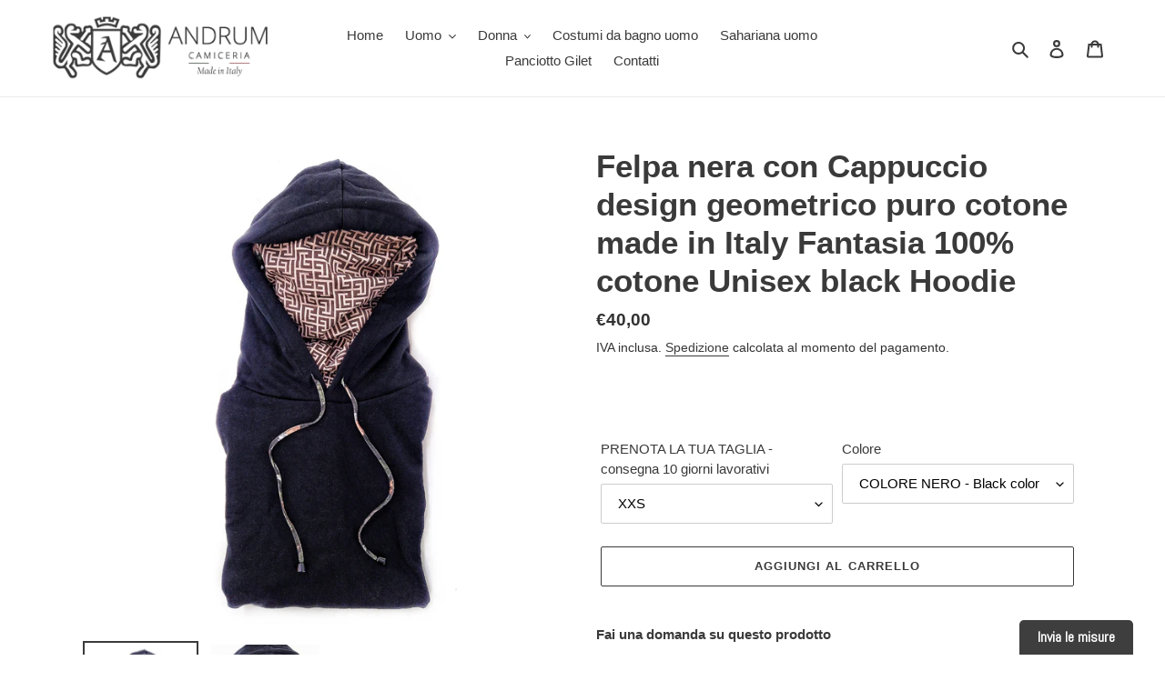

--- FILE ---
content_type: text/html; charset=utf-8
request_url: https://www.andrum.it/products/felpa-nera-con-cappuccio-design-geometrico-puro-cotone-made-in-italy-fantasia-100-cotone-unisex-black-hoodie
body_size: 39985
content:
<!doctype html>
<html class="no-js" lang="it">
<head>
  <meta charset="utf-8">
  <meta http-equiv="X-UA-Compatible" content="IE=edge,chrome=1">
  <meta name="viewport" content="width=device-width,initial-scale=1">
  <meta name="theme-color" content="#3a3a3a">
  <meta name="facebook-domain-verification" content="vvyt5o6238e9qmrl9dar7i7orqh8av" />
  <link rel="preconnect" href="https://cdn.shopify.com" crossorigin>
  <link rel="preconnect" href="https://fonts.shopifycdn.com" crossorigin>
  <link rel="preconnect" href="https://monorail-edge.shopifysvc.com"><link rel="preload" href="//www.andrum.it/cdn/shop/t/1/assets/theme.css?v=128699229925247577971764317578" as="style">
  <link rel="preload" as="font" href="" type="font/woff2" crossorigin>
  <link rel="preload" as="font" href="" type="font/woff2" crossorigin>
  <link rel="preload" as="font" href="" type="font/woff2" crossorigin>
  <link rel="preload" href="//www.andrum.it/cdn/shop/t/1/assets/theme.js?v=20177681164921879581618911244" as="script">
  <link rel="preload" href="//www.andrum.it/cdn/shop/t/1/assets/lazysizes.js?v=63098554868324070131618911243" as="script"><link rel="canonical" href="https://www.andrum.it/products/felpa-nera-con-cappuccio-design-geometrico-puro-cotone-made-in-italy-fantasia-100-cotone-unisex-black-hoodie"><title>Felpa nera con Cappuccio design geometrico puro cotone made in Italy F
&ndash; Andrum camicie su misura - Camiceria Andria</title><meta name="description" content="Le Felpe Andrum fanno parte di una collezione limitata ed esclusiva e non sono reperibili nelle grosse distribuzioni di abbigliamento . Sono comode, e si adattano perfettamente al corpo, sia uomo che donna.  Sappiamo tutti quanto è importante indossare una Felpa in cotone di qualità realizzata interamente in Italia, pe"><!-- /snippets/social-meta-tags.liquid -->


<meta property="og:site_name" content="Andrum camicie su misura - Camiceria Andria">
<meta property="og:url" content="https://www.andrum.it/products/felpa-nera-con-cappuccio-design-geometrico-puro-cotone-made-in-italy-fantasia-100-cotone-unisex-black-hoodie">
<meta property="og:title" content="Felpa nera con Cappuccio design geometrico puro cotone made in Italy F">
<meta property="og:type" content="product">
<meta property="og:description" content="Le Felpe Andrum fanno parte di una collezione limitata ed esclusiva e non sono reperibili nelle grosse distribuzioni di abbigliamento . Sono comode, e si adattano perfettamente al corpo, sia uomo che donna.  Sappiamo tutti quanto è importante indossare una Felpa in cotone di qualità realizzata interamente in Italia, pe"><meta property="og:image" content="http://www.andrum.it/cdn/shop/products/20230206_114504-01.jpg?v=1675704808">
  <meta property="og:image:secure_url" content="https://www.andrum.it/cdn/shop/products/20230206_114504-01.jpg?v=1675704808">
  <meta property="og:image:width" content="2116">
  <meta property="og:image:height" content="3644">
  <meta property="og:price:amount" content="40,00">
  <meta property="og:price:currency" content="EUR">



<meta name="twitter:card" content="summary_large_image">
<meta name="twitter:title" content="Felpa nera con Cappuccio design geometrico puro cotone made in Italy F">
<meta name="twitter:description" content="Le Felpe Andrum fanno parte di una collezione limitata ed esclusiva e non sono reperibili nelle grosse distribuzioni di abbigliamento . Sono comode, e si adattano perfettamente al corpo, sia uomo che donna.  Sappiamo tutti quanto è importante indossare una Felpa in cotone di qualità realizzata interamente in Italia, pe">

  
<style data-shopify>
:root {
    --color-text: #3a3a3a;
    --color-text-rgb: 58, 58, 58;
    --color-body-text: #333232;
    --color-sale-text: #EA0606;
    --color-small-button-text-border: #3a3a3a;
    --color-text-field: #ffffff;
    --color-text-field-text: #000000;
    --color-text-field-text-rgb: 0, 0, 0;

    --color-btn-primary: #3a3a3a;
    --color-btn-primary-darker: #212121;
    --color-btn-primary-text: #ffffff;

    --color-blankstate: rgba(51, 50, 50, 0.35);
    --color-blankstate-border: rgba(51, 50, 50, 0.2);
    --color-blankstate-background: rgba(51, 50, 50, 0.1);

    --color-text-focus:#606060;
    --color-overlay-text-focus:#e6e6e6;
    --color-btn-primary-focus:#606060;
    --color-btn-social-focus:#d2d2d2;
    --color-small-button-text-border-focus:#606060;
    --predictive-search-focus:#f2f2f2;

    --color-body: #ffffff;
    --color-bg: #ffffff;
    --color-bg-rgb: 255, 255, 255;
    --color-bg-alt: rgba(51, 50, 50, 0.05);
    --color-bg-currency-selector: rgba(51, 50, 50, 0.2);

    --color-overlay-title-text: #ffffff;
    --color-image-overlay: #685858;
    --color-image-overlay-rgb: 104, 88, 88;--opacity-image-overlay: 0.4;--hover-overlay-opacity: 0.8;

    --color-border: #ebebeb;
    --color-border-form: #cccccc;
    --color-border-form-darker: #b3b3b3;

    --svg-select-icon: url(//www.andrum.it/cdn/shop/t/1/assets/ico-select.svg?v=29003672709104678581618911261);
    --slick-img-url: url(//www.andrum.it/cdn/shop/t/1/assets/ajax-loader.gif?v=41356863302472015721618911241);

    --font-weight-body--bold: 700;
    --font-weight-body--bolder: 700;

    --font-stack-header: Helvetica, Arial, sans-serif;
    --font-style-header: normal;
    --font-weight-header: 700;

    --font-stack-body: Helvetica, Arial, sans-serif;
    --font-style-body: normal;
    --font-weight-body: 400;

    --font-size-header: 26;

    --font-size-base: 15;

    --font-h1-desktop: 35;
    --font-h1-mobile: 32;
    --font-h2-desktop: 20;
    --font-h2-mobile: 18;
    --font-h3-mobile: 20;
    --font-h4-desktop: 17;
    --font-h4-mobile: 15;
    --font-h5-desktop: 15;
    --font-h5-mobile: 13;
    --font-h6-desktop: 14;
    --font-h6-mobile: 12;

    --font-mega-title-large-desktop: 65;

    --font-rich-text-large: 17;
    --font-rich-text-small: 13;

    
--color-video-bg: #f2f2f2;

    
    --global-color-image-loader-primary: rgba(58, 58, 58, 0.06);
    --global-color-image-loader-secondary: rgba(58, 58, 58, 0.12);
  }
</style>


  <style>*,::after,::before{box-sizing:border-box}body{margin:0}body,html{background-color:var(--color-body)}body,button{font-size:calc(var(--font-size-base) * 1px);font-family:var(--font-stack-body);font-style:var(--font-style-body);font-weight:var(--font-weight-body);color:var(--color-text);line-height:1.5}body,button{-webkit-font-smoothing:antialiased;-webkit-text-size-adjust:100%}.border-bottom{border-bottom:1px solid var(--color-border)}.btn--link{background-color:transparent;border:0;margin:0;color:var(--color-text);text-align:left}.text-right{text-align:right}.icon{display:inline-block;width:20px;height:20px;vertical-align:middle;fill:currentColor}.icon__fallback-text,.visually-hidden{position:absolute!important;overflow:hidden;clip:rect(0 0 0 0);height:1px;width:1px;margin:-1px;padding:0;border:0}svg.icon:not(.icon--full-color) circle,svg.icon:not(.icon--full-color) ellipse,svg.icon:not(.icon--full-color) g,svg.icon:not(.icon--full-color) line,svg.icon:not(.icon--full-color) path,svg.icon:not(.icon--full-color) polygon,svg.icon:not(.icon--full-color) polyline,svg.icon:not(.icon--full-color) rect,symbol.icon:not(.icon--full-color) circle,symbol.icon:not(.icon--full-color) ellipse,symbol.icon:not(.icon--full-color) g,symbol.icon:not(.icon--full-color) line,symbol.icon:not(.icon--full-color) path,symbol.icon:not(.icon--full-color) polygon,symbol.icon:not(.icon--full-color) polyline,symbol.icon:not(.icon--full-color) rect{fill:inherit;stroke:inherit}li{list-style:none}.list--inline{padding:0;margin:0}.list--inline>li{display:inline-block;margin-bottom:0;vertical-align:middle}a{color:var(--color-text);text-decoration:none}.h1,.h2,h1,h2{margin:0 0 17.5px;font-family:var(--font-stack-header);font-style:var(--font-style-header);font-weight:var(--font-weight-header);line-height:1.2;overflow-wrap:break-word;word-wrap:break-word}.h1 a,.h2 a,h1 a,h2 a{color:inherit;text-decoration:none;font-weight:inherit}.h1,h1{font-size:calc(((var(--font-h1-desktop))/ (var(--font-size-base))) * 1em);text-transform:none;letter-spacing:0}@media only screen and (max-width:749px){.h1,h1{font-size:calc(((var(--font-h1-mobile))/ (var(--font-size-base))) * 1em)}}.h2,h2{font-size:calc(((var(--font-h2-desktop))/ (var(--font-size-base))) * 1em);text-transform:uppercase;letter-spacing:.1em}@media only screen and (max-width:749px){.h2,h2{font-size:calc(((var(--font-h2-mobile))/ (var(--font-size-base))) * 1em)}}p{color:var(--color-body-text);margin:0 0 19.44444px}@media only screen and (max-width:749px){p{font-size:calc(((var(--font-size-base) - 1)/ (var(--font-size-base))) * 1em)}}p:last-child{margin-bottom:0}@media only screen and (max-width:749px){.small--hide{display:none!important}}.grid{list-style:none;margin:0;padding:0;margin-left:-30px}.grid::after{content:'';display:table;clear:both}@media only screen and (max-width:749px){.grid{margin-left:-22px}}.grid::after{content:'';display:table;clear:both}.grid--no-gutters{margin-left:0}.grid--no-gutters .grid__item{padding-left:0}.grid--table{display:table;table-layout:fixed;width:100%}.grid--table>.grid__item{float:none;display:table-cell;vertical-align:middle}.grid__item{float:left;padding-left:30px;width:100%}@media only screen and (max-width:749px){.grid__item{padding-left:22px}}.grid__item[class*="--push"]{position:relative}@media only screen and (min-width:750px){.medium-up--one-quarter{width:25%}.medium-up--push-one-third{width:33.33%}.medium-up--one-half{width:50%}.medium-up--push-one-third{left:33.33%;position:relative}}.site-header{position:relative;background-color:var(--color-body)}@media only screen and (max-width:749px){.site-header{border-bottom:1px solid var(--color-border)}}@media only screen and (min-width:750px){.site-header{padding:0 55px}.site-header.logo--center{padding-top:30px}}.site-header__logo{margin:15px 0}.logo-align--center .site-header__logo{text-align:center;margin:0 auto}@media only screen and (max-width:749px){.logo-align--center .site-header__logo{text-align:left;margin:15px 0}}@media only screen and (max-width:749px){.site-header__logo{padding-left:22px;text-align:left}.site-header__logo img{margin:0}}.site-header__logo-link{display:inline-block;word-break:break-word}@media only screen and (min-width:750px){.logo-align--center .site-header__logo-link{margin:0 auto}}.site-header__logo-image{display:block}@media only screen and (min-width:750px){.site-header__logo-image{margin:0 auto}}.site-header__logo-image img{width:100%}.site-header__logo-image--centered img{margin:0 auto}.site-header__logo img{display:block}.site-header__icons{position:relative;white-space:nowrap}@media only screen and (max-width:749px){.site-header__icons{width:auto;padding-right:13px}.site-header__icons .btn--link,.site-header__icons .site-header__cart{font-size:calc(((var(--font-size-base))/ (var(--font-size-base))) * 1em)}}.site-header__icons-wrapper{position:relative;display:-webkit-flex;display:-ms-flexbox;display:flex;width:100%;-ms-flex-align:center;-webkit-align-items:center;-moz-align-items:center;-ms-align-items:center;-o-align-items:center;align-items:center;-webkit-justify-content:flex-end;-ms-justify-content:flex-end;justify-content:flex-end}.site-header__account,.site-header__cart,.site-header__search{position:relative}.site-header__search.site-header__icon{display:none}@media only screen and (min-width:1400px){.site-header__search.site-header__icon{display:block}}.site-header__search-toggle{display:block}@media only screen and (min-width:750px){.site-header__account,.site-header__cart{padding:10px 11px}}.site-header__cart-title,.site-header__search-title{position:absolute!important;overflow:hidden;clip:rect(0 0 0 0);height:1px;width:1px;margin:-1px;padding:0;border:0;display:block;vertical-align:middle}.site-header__cart-title{margin-right:3px}.site-header__cart-count{display:flex;align-items:center;justify-content:center;position:absolute;right:.4rem;top:.2rem;font-weight:700;background-color:var(--color-btn-primary);color:var(--color-btn-primary-text);border-radius:50%;min-width:1em;height:1em}.site-header__cart-count span{font-family:HelveticaNeue,"Helvetica Neue",Helvetica,Arial,sans-serif;font-size:calc(11em / 16);line-height:1}@media only screen and (max-width:749px){.site-header__cart-count{top:calc(7em / 16);right:0;border-radius:50%;min-width:calc(19em / 16);height:calc(19em / 16)}}@media only screen and (max-width:749px){.site-header__cart-count span{padding:.25em calc(6em / 16);font-size:12px}}.site-header__menu{display:none}@media only screen and (max-width:749px){.site-header__icon{display:inline-block;vertical-align:middle;padding:10px 11px;margin:0}}@media only screen and (min-width:750px){.site-header__icon .icon-search{margin-right:3px}}.announcement-bar{z-index:10;position:relative;text-align:center;border-bottom:1px solid transparent;padding:2px}.announcement-bar__link{display:block}.announcement-bar__message{display:block;padding:11px 22px;font-size:calc(((16)/ (var(--font-size-base))) * 1em);font-weight:var(--font-weight-header)}@media only screen and (min-width:750px){.announcement-bar__message{padding-left:55px;padding-right:55px}}.site-nav{position:relative;padding:0;text-align:center;margin:25px 0}.site-nav a{padding:3px 10px}.site-nav__link{display:block;white-space:nowrap}.site-nav--centered .site-nav__link{padding-top:0}.site-nav__link .icon-chevron-down{width:calc(8em / 16);height:calc(8em / 16);margin-left:.5rem}.site-nav__label{border-bottom:1px solid transparent}.site-nav__link--active .site-nav__label{border-bottom-color:var(--color-text)}.site-nav__link--button{border:none;background-color:transparent;padding:3px 10px}.site-header__mobile-nav{z-index:11;position:relative;background-color:var(--color-body)}@media only screen and (max-width:749px){.site-header__mobile-nav{display:-webkit-flex;display:-ms-flexbox;display:flex;width:100%;-ms-flex-align:center;-webkit-align-items:center;-moz-align-items:center;-ms-align-items:center;-o-align-items:center;align-items:center}}.mobile-nav--open .icon-close{display:none}.main-content{opacity:0}.main-content .shopify-section{display:none}.main-content .shopify-section:first-child{display:inherit}.critical-hidden{display:none}</style>

  <script>
    window.performance.mark('debut:theme_stylesheet_loaded.start');

    function onLoadStylesheet() {
      performance.mark('debut:theme_stylesheet_loaded.end');
      performance.measure('debut:theme_stylesheet_loaded', 'debut:theme_stylesheet_loaded.start', 'debut:theme_stylesheet_loaded.end');

      var url = "//www.andrum.it/cdn/shop/t/1/assets/theme.css?v=128699229925247577971764317578";
      var link = document.querySelector('link[href="' + url + '"]');
      link.loaded = true;
      link.dispatchEvent(new Event('load'));
    }
  </script>

  <link rel="stylesheet" href="//www.andrum.it/cdn/shop/t/1/assets/theme.css?v=128699229925247577971764317578" type="text/css" media="print" onload="this.media='all';onLoadStylesheet()">

  <style>
    
    
    
    
    
    
  </style>

  <script>
    var theme = {
      breakpoints: {
        medium: 750,
        large: 990,
        widescreen: 1400
      },
      strings: {
        addToCart: "Aggiungi al carrello",
        soldOut: "Esaurito",
        unavailable: "Non disponibile",
        regularPrice: "Prezzo di listino",
        salePrice: "Prezzo scontato",
        sale: "In Offerta",
        fromLowestPrice: "da [price]",
        vendor: "Venditore",
        showMore: "Mostra di più",
        showLess: "Mostra di meno",
        searchFor: "Cerca",
        addressError: "Errore durante la ricerca dell\u0026#39;indirizzo",
        addressNoResults: "La ricerca non ha prodotto alcun risultato per quell’indirizzo",
        addressQueryLimit: "Hai superato il limite di utilizzo dell'API di Google. Considera l’aggiornamento a un \u003ca href=\"https:\/\/developers.google.com\/maps\/premium\/usage-limits\"\u003ePiano Premium\u003c\/a\u003e.",
        authError: "Si è verificato un problema di autenticazione con il tuo account di Google Maps.",
        newWindow: "Apre in una nuova finestra.",
        external: "Apre un sito esterno.",
        newWindowExternal: "Apre un sito esterno in una nuova finestra.",
        removeLabel: "Rimuovi [product]",
        update: "Aggiornamento",
        quantity: "Quantità",
        discountedTotal: "Totale scontato",
        regularTotal: "Totale di listino",
        priceColumn: "Vedi la colonna Prezzo per i dettagli dello sconto.",
        quantityMinimumMessage: "La quantità deve essere 1 o più",
        cartError: "Si è verificato un errore durante l\u0026#39;aggiornamento del carrello. Riprova più tardi.",
        removedItemMessage: "\u003cspan class=\"cart__removed-product-details\"\u003e([quantity]) [link]\u003c\/span\u003e sono stati rimossi dal carrello.",
        unitPrice: "Prezzo unitario",
        unitPriceSeparator: "per",
        oneCartCount: "1 articolo",
        otherCartCount: "[count] articoli",
        quantityLabel: "Quantità: [count]",
        products: "Prodotti",
        loading: "Caricamento",
        number_of_results: "[result_number] di [results_count]",
        number_of_results_found: "[results_count] risultati trovati",
        one_result_found: "1 risultato trovato"
      },
      moneyFormat: "€{{amount_with_comma_separator}}",
      moneyFormatWithCurrency: "€{{amount_with_comma_separator}} EUR",
      settings: {
        predictiveSearchEnabled: true,
        predictiveSearchShowPrice: false,
        predictiveSearchShowVendor: false
      },
      stylesheet: "//www.andrum.it/cdn/shop/t/1/assets/theme.css?v=128699229925247577971764317578"
    }

    document.documentElement.className = document.documentElement.className.replace('no-js', 'js');
  </script><script src="//www.andrum.it/cdn/shop/t/1/assets/theme.js?v=20177681164921879581618911244" defer="defer"></script>
  <script src="//www.andrum.it/cdn/shop/t/1/assets/lazysizes.js?v=63098554868324070131618911243" async="async"></script>

  <script type="text/javascript">
    if (window.MSInputMethodContext && document.documentMode) {
      var scripts = document.getElementsByTagName('script')[0];
      var polyfill = document.createElement("script");
      polyfill.defer = true;
      polyfill.src = "//www.andrum.it/cdn/shop/t/1/assets/ie11CustomProperties.min.js?v=146208399201472936201618911243";

      scripts.parentNode.insertBefore(polyfill, scripts);
    }
  </script>

  <script>window.performance && window.performance.mark && window.performance.mark('shopify.content_for_header.start');</script><meta name="google-site-verification" content="nVmGYMMHIjP0HWP-knW4Vs_WxBLBHIzFIIQsLoGH7SU">
<meta id="shopify-digital-wallet" name="shopify-digital-wallet" content="/56349884603/digital_wallets/dialog">
<meta name="shopify-checkout-api-token" content="18e1eb99bbc04fb051aad430531b410c">
<meta id="in-context-paypal-metadata" data-shop-id="56349884603" data-venmo-supported="false" data-environment="production" data-locale="it_IT" data-paypal-v4="true" data-currency="EUR">
<link rel="alternate" hreflang="x-default" href="https://www.andrum.it/products/felpa-nera-con-cappuccio-design-geometrico-puro-cotone-made-in-italy-fantasia-100-cotone-unisex-black-hoodie">
<link rel="alternate" hreflang="it" href="https://www.andrum.it/products/felpa-nera-con-cappuccio-design-geometrico-puro-cotone-made-in-italy-fantasia-100-cotone-unisex-black-hoodie">
<link rel="alternate" hreflang="en" href="https://www.andrum.it/en/products/felpa-nera-con-cappuccio-design-geometrico-puro-cotone-made-in-italy-fantasia-100-cotone-unisex-black-hoodie">
<link rel="alternate" type="application/json+oembed" href="https://www.andrum.it/products/felpa-nera-con-cappuccio-design-geometrico-puro-cotone-made-in-italy-fantasia-100-cotone-unisex-black-hoodie.oembed">
<script async="async" src="/checkouts/internal/preloads.js?locale=it-IT"></script>
<script id="apple-pay-shop-capabilities" type="application/json">{"shopId":56349884603,"countryCode":"IT","currencyCode":"EUR","merchantCapabilities":["supports3DS"],"merchantId":"gid:\/\/shopify\/Shop\/56349884603","merchantName":"Andrum camicie su misura - Camiceria Andria","requiredBillingContactFields":["postalAddress","email"],"requiredShippingContactFields":["postalAddress","email"],"shippingType":"shipping","supportedNetworks":["visa","maestro","masterCard","amex"],"total":{"type":"pending","label":"Andrum camicie su misura - Camiceria Andria","amount":"1.00"},"shopifyPaymentsEnabled":true,"supportsSubscriptions":true}</script>
<script id="shopify-features" type="application/json">{"accessToken":"18e1eb99bbc04fb051aad430531b410c","betas":["rich-media-storefront-analytics"],"domain":"www.andrum.it","predictiveSearch":true,"shopId":56349884603,"locale":"it"}</script>
<script>var Shopify = Shopify || {};
Shopify.shop = "andrumcamicie.myshopify.com";
Shopify.locale = "it";
Shopify.currency = {"active":"EUR","rate":"1.0"};
Shopify.country = "IT";
Shopify.theme = {"name":"Debut","id":122263306427,"schema_name":"Debut","schema_version":"17.12.0","theme_store_id":796,"role":"main"};
Shopify.theme.handle = "null";
Shopify.theme.style = {"id":null,"handle":null};
Shopify.cdnHost = "www.andrum.it/cdn";
Shopify.routes = Shopify.routes || {};
Shopify.routes.root = "/";</script>
<script type="module">!function(o){(o.Shopify=o.Shopify||{}).modules=!0}(window);</script>
<script>!function(o){function n(){var o=[];function n(){o.push(Array.prototype.slice.apply(arguments))}return n.q=o,n}var t=o.Shopify=o.Shopify||{};t.loadFeatures=n(),t.autoloadFeatures=n()}(window);</script>
<script id="shop-js-analytics" type="application/json">{"pageType":"product"}</script>
<script defer="defer" async type="module" src="//www.andrum.it/cdn/shopifycloud/shop-js/modules/v2/client.init-shop-cart-sync_dvfQaB1V.it.esm.js"></script>
<script defer="defer" async type="module" src="//www.andrum.it/cdn/shopifycloud/shop-js/modules/v2/chunk.common_BW-OJwDu.esm.js"></script>
<script defer="defer" async type="module" src="//www.andrum.it/cdn/shopifycloud/shop-js/modules/v2/chunk.modal_CX4jaIRf.esm.js"></script>
<script type="module">
  await import("//www.andrum.it/cdn/shopifycloud/shop-js/modules/v2/client.init-shop-cart-sync_dvfQaB1V.it.esm.js");
await import("//www.andrum.it/cdn/shopifycloud/shop-js/modules/v2/chunk.common_BW-OJwDu.esm.js");
await import("//www.andrum.it/cdn/shopifycloud/shop-js/modules/v2/chunk.modal_CX4jaIRf.esm.js");

  window.Shopify.SignInWithShop?.initShopCartSync?.({"fedCMEnabled":true,"windoidEnabled":true});

</script>
<script>(function() {
  var isLoaded = false;
  function asyncLoad() {
    if (isLoaded) return;
    isLoaded = true;
    var urls = ["https:\/\/cookie-bar.conversionbear.com\/script?app=cookie_consent\u0026shop=andrumcamicie.myshopify.com"];
    for (var i = 0; i < urls.length; i++) {
      var s = document.createElement('script');
      s.type = 'text/javascript';
      s.async = true;
      s.src = urls[i];
      var x = document.getElementsByTagName('script')[0];
      x.parentNode.insertBefore(s, x);
    }
  };
  if(window.attachEvent) {
    window.attachEvent('onload', asyncLoad);
  } else {
    window.addEventListener('load', asyncLoad, false);
  }
})();</script>
<script id="__st">var __st={"a":56349884603,"offset":3600,"reqid":"0ecce710-27c7-4c57-ae35-9758a98d1233-1769367947","pageurl":"www.andrum.it\/products\/felpa-nera-con-cappuccio-design-geometrico-puro-cotone-made-in-italy-fantasia-100-cotone-unisex-black-hoodie","u":"263763ecd912","p":"product","rtyp":"product","rid":7788007915707};</script>
<script>window.ShopifyPaypalV4VisibilityTracking = true;</script>
<script id="captcha-bootstrap">!function(){'use strict';const t='contact',e='account',n='new_comment',o=[[t,t],['blogs',n],['comments',n],[t,'customer']],c=[[e,'customer_login'],[e,'guest_login'],[e,'recover_customer_password'],[e,'create_customer']],r=t=>t.map((([t,e])=>`form[action*='/${t}']:not([data-nocaptcha='true']) input[name='form_type'][value='${e}']`)).join(','),a=t=>()=>t?[...document.querySelectorAll(t)].map((t=>t.form)):[];function s(){const t=[...o],e=r(t);return a(e)}const i='password',u='form_key',d=['recaptcha-v3-token','g-recaptcha-response','h-captcha-response',i],f=()=>{try{return window.sessionStorage}catch{return}},m='__shopify_v',_=t=>t.elements[u];function p(t,e,n=!1){try{const o=window.sessionStorage,c=JSON.parse(o.getItem(e)),{data:r}=function(t){const{data:e,action:n}=t;return t[m]||n?{data:e,action:n}:{data:t,action:n}}(c);for(const[e,n]of Object.entries(r))t.elements[e]&&(t.elements[e].value=n);n&&o.removeItem(e)}catch(o){console.error('form repopulation failed',{error:o})}}const l='form_type',E='cptcha';function T(t){t.dataset[E]=!0}const w=window,h=w.document,L='Shopify',v='ce_forms',y='captcha';let A=!1;((t,e)=>{const n=(g='f06e6c50-85a8-45c8-87d0-21a2b65856fe',I='https://cdn.shopify.com/shopifycloud/storefront-forms-hcaptcha/ce_storefront_forms_captcha_hcaptcha.v1.5.2.iife.js',D={infoText:'Protetto da hCaptcha',privacyText:'Privacy',termsText:'Termini'},(t,e,n)=>{const o=w[L][v],c=o.bindForm;if(c)return c(t,g,e,D).then(n);var r;o.q.push([[t,g,e,D],n]),r=I,A||(h.body.append(Object.assign(h.createElement('script'),{id:'captcha-provider',async:!0,src:r})),A=!0)});var g,I,D;w[L]=w[L]||{},w[L][v]=w[L][v]||{},w[L][v].q=[],w[L][y]=w[L][y]||{},w[L][y].protect=function(t,e){n(t,void 0,e),T(t)},Object.freeze(w[L][y]),function(t,e,n,w,h,L){const[v,y,A,g]=function(t,e,n){const i=e?o:[],u=t?c:[],d=[...i,...u],f=r(d),m=r(i),_=r(d.filter((([t,e])=>n.includes(e))));return[a(f),a(m),a(_),s()]}(w,h,L),I=t=>{const e=t.target;return e instanceof HTMLFormElement?e:e&&e.form},D=t=>v().includes(t);t.addEventListener('submit',(t=>{const e=I(t);if(!e)return;const n=D(e)&&!e.dataset.hcaptchaBound&&!e.dataset.recaptchaBound,o=_(e),c=g().includes(e)&&(!o||!o.value);(n||c)&&t.preventDefault(),c&&!n&&(function(t){try{if(!f())return;!function(t){const e=f();if(!e)return;const n=_(t);if(!n)return;const o=n.value;o&&e.removeItem(o)}(t);const e=Array.from(Array(32),(()=>Math.random().toString(36)[2])).join('');!function(t,e){_(t)||t.append(Object.assign(document.createElement('input'),{type:'hidden',name:u})),t.elements[u].value=e}(t,e),function(t,e){const n=f();if(!n)return;const o=[...t.querySelectorAll(`input[type='${i}']`)].map((({name:t})=>t)),c=[...d,...o],r={};for(const[a,s]of new FormData(t).entries())c.includes(a)||(r[a]=s);n.setItem(e,JSON.stringify({[m]:1,action:t.action,data:r}))}(t,e)}catch(e){console.error('failed to persist form',e)}}(e),e.submit())}));const S=(t,e)=>{t&&!t.dataset[E]&&(n(t,e.some((e=>e===t))),T(t))};for(const o of['focusin','change'])t.addEventListener(o,(t=>{const e=I(t);D(e)&&S(e,y())}));const B=e.get('form_key'),M=e.get(l),P=B&&M;t.addEventListener('DOMContentLoaded',(()=>{const t=y();if(P)for(const e of t)e.elements[l].value===M&&p(e,B);[...new Set([...A(),...v().filter((t=>'true'===t.dataset.shopifyCaptcha))])].forEach((e=>S(e,t)))}))}(h,new URLSearchParams(w.location.search),n,t,e,['guest_login'])})(!0,!0)}();</script>
<script integrity="sha256-4kQ18oKyAcykRKYeNunJcIwy7WH5gtpwJnB7kiuLZ1E=" data-source-attribution="shopify.loadfeatures" defer="defer" src="//www.andrum.it/cdn/shopifycloud/storefront/assets/storefront/load_feature-a0a9edcb.js" crossorigin="anonymous"></script>
<script data-source-attribution="shopify.dynamic_checkout.dynamic.init">var Shopify=Shopify||{};Shopify.PaymentButton=Shopify.PaymentButton||{isStorefrontPortableWallets:!0,init:function(){window.Shopify.PaymentButton.init=function(){};var t=document.createElement("script");t.src="https://www.andrum.it/cdn/shopifycloud/portable-wallets/latest/portable-wallets.it.js",t.type="module",document.head.appendChild(t)}};
</script>
<script data-source-attribution="shopify.dynamic_checkout.buyer_consent">
  function portableWalletsHideBuyerConsent(e){var t=document.getElementById("shopify-buyer-consent"),n=document.getElementById("shopify-subscription-policy-button");t&&n&&(t.classList.add("hidden"),t.setAttribute("aria-hidden","true"),n.removeEventListener("click",e))}function portableWalletsShowBuyerConsent(e){var t=document.getElementById("shopify-buyer-consent"),n=document.getElementById("shopify-subscription-policy-button");t&&n&&(t.classList.remove("hidden"),t.removeAttribute("aria-hidden"),n.addEventListener("click",e))}window.Shopify?.PaymentButton&&(window.Shopify.PaymentButton.hideBuyerConsent=portableWalletsHideBuyerConsent,window.Shopify.PaymentButton.showBuyerConsent=portableWalletsShowBuyerConsent);
</script>
<script>
  function portableWalletsCleanup(e){e&&e.src&&console.error("Failed to load portable wallets script "+e.src);var t=document.querySelectorAll("shopify-accelerated-checkout .shopify-payment-button__skeleton, shopify-accelerated-checkout-cart .wallet-cart-button__skeleton"),e=document.getElementById("shopify-buyer-consent");for(let e=0;e<t.length;e++)t[e].remove();e&&e.remove()}function portableWalletsNotLoadedAsModule(e){e instanceof ErrorEvent&&"string"==typeof e.message&&e.message.includes("import.meta")&&"string"==typeof e.filename&&e.filename.includes("portable-wallets")&&(window.removeEventListener("error",portableWalletsNotLoadedAsModule),window.Shopify.PaymentButton.failedToLoad=e,"loading"===document.readyState?document.addEventListener("DOMContentLoaded",window.Shopify.PaymentButton.init):window.Shopify.PaymentButton.init())}window.addEventListener("error",portableWalletsNotLoadedAsModule);
</script>

<script type="module" src="https://www.andrum.it/cdn/shopifycloud/portable-wallets/latest/portable-wallets.it.js" onError="portableWalletsCleanup(this)" crossorigin="anonymous"></script>
<script nomodule>
  document.addEventListener("DOMContentLoaded", portableWalletsCleanup);
</script>

<link id="shopify-accelerated-checkout-styles" rel="stylesheet" media="screen" href="https://www.andrum.it/cdn/shopifycloud/portable-wallets/latest/accelerated-checkout-backwards-compat.css" crossorigin="anonymous">
<style id="shopify-accelerated-checkout-cart">
        #shopify-buyer-consent {
  margin-top: 1em;
  display: inline-block;
  width: 100%;
}

#shopify-buyer-consent.hidden {
  display: none;
}

#shopify-subscription-policy-button {
  background: none;
  border: none;
  padding: 0;
  text-decoration: underline;
  font-size: inherit;
  cursor: pointer;
}

#shopify-subscription-policy-button::before {
  box-shadow: none;
}

      </style>

<script>window.performance && window.performance.mark && window.performance.mark('shopify.content_for_header.end');</script><link href="https://monorail-edge.shopifysvc.com" rel="dns-prefetch">
<script>(function(){if ("sendBeacon" in navigator && "performance" in window) {try {var session_token_from_headers = performance.getEntriesByType('navigation')[0].serverTiming.find(x => x.name == '_s').description;} catch {var session_token_from_headers = undefined;}var session_cookie_matches = document.cookie.match(/_shopify_s=([^;]*)/);var session_token_from_cookie = session_cookie_matches && session_cookie_matches.length === 2 ? session_cookie_matches[1] : "";var session_token = session_token_from_headers || session_token_from_cookie || "";function handle_abandonment_event(e) {var entries = performance.getEntries().filter(function(entry) {return /monorail-edge.shopifysvc.com/.test(entry.name);});if (!window.abandonment_tracked && entries.length === 0) {window.abandonment_tracked = true;var currentMs = Date.now();var navigation_start = performance.timing.navigationStart;var payload = {shop_id: 56349884603,url: window.location.href,navigation_start,duration: currentMs - navigation_start,session_token,page_type: "product"};window.navigator.sendBeacon("https://monorail-edge.shopifysvc.com/v1/produce", JSON.stringify({schema_id: "online_store_buyer_site_abandonment/1.1",payload: payload,metadata: {event_created_at_ms: currentMs,event_sent_at_ms: currentMs}}));}}window.addEventListener('pagehide', handle_abandonment_event);}}());</script>
<script id="web-pixels-manager-setup">(function e(e,d,r,n,o){if(void 0===o&&(o={}),!Boolean(null===(a=null===(i=window.Shopify)||void 0===i?void 0:i.analytics)||void 0===a?void 0:a.replayQueue)){var i,a;window.Shopify=window.Shopify||{};var t=window.Shopify;t.analytics=t.analytics||{};var s=t.analytics;s.replayQueue=[],s.publish=function(e,d,r){return s.replayQueue.push([e,d,r]),!0};try{self.performance.mark("wpm:start")}catch(e){}var l=function(){var e={modern:/Edge?\/(1{2}[4-9]|1[2-9]\d|[2-9]\d{2}|\d{4,})\.\d+(\.\d+|)|Firefox\/(1{2}[4-9]|1[2-9]\d|[2-9]\d{2}|\d{4,})\.\d+(\.\d+|)|Chrom(ium|e)\/(9{2}|\d{3,})\.\d+(\.\d+|)|(Maci|X1{2}).+ Version\/(15\.\d+|(1[6-9]|[2-9]\d|\d{3,})\.\d+)([,.]\d+|)( \(\w+\)|)( Mobile\/\w+|) Safari\/|Chrome.+OPR\/(9{2}|\d{3,})\.\d+\.\d+|(CPU[ +]OS|iPhone[ +]OS|CPU[ +]iPhone|CPU IPhone OS|CPU iPad OS)[ +]+(15[._]\d+|(1[6-9]|[2-9]\d|\d{3,})[._]\d+)([._]\d+|)|Android:?[ /-](13[3-9]|1[4-9]\d|[2-9]\d{2}|\d{4,})(\.\d+|)(\.\d+|)|Android.+Firefox\/(13[5-9]|1[4-9]\d|[2-9]\d{2}|\d{4,})\.\d+(\.\d+|)|Android.+Chrom(ium|e)\/(13[3-9]|1[4-9]\d|[2-9]\d{2}|\d{4,})\.\d+(\.\d+|)|SamsungBrowser\/([2-9]\d|\d{3,})\.\d+/,legacy:/Edge?\/(1[6-9]|[2-9]\d|\d{3,})\.\d+(\.\d+|)|Firefox\/(5[4-9]|[6-9]\d|\d{3,})\.\d+(\.\d+|)|Chrom(ium|e)\/(5[1-9]|[6-9]\d|\d{3,})\.\d+(\.\d+|)([\d.]+$|.*Safari\/(?![\d.]+ Edge\/[\d.]+$))|(Maci|X1{2}).+ Version\/(10\.\d+|(1[1-9]|[2-9]\d|\d{3,})\.\d+)([,.]\d+|)( \(\w+\)|)( Mobile\/\w+|) Safari\/|Chrome.+OPR\/(3[89]|[4-9]\d|\d{3,})\.\d+\.\d+|(CPU[ +]OS|iPhone[ +]OS|CPU[ +]iPhone|CPU IPhone OS|CPU iPad OS)[ +]+(10[._]\d+|(1[1-9]|[2-9]\d|\d{3,})[._]\d+)([._]\d+|)|Android:?[ /-](13[3-9]|1[4-9]\d|[2-9]\d{2}|\d{4,})(\.\d+|)(\.\d+|)|Mobile Safari.+OPR\/([89]\d|\d{3,})\.\d+\.\d+|Android.+Firefox\/(13[5-9]|1[4-9]\d|[2-9]\d{2}|\d{4,})\.\d+(\.\d+|)|Android.+Chrom(ium|e)\/(13[3-9]|1[4-9]\d|[2-9]\d{2}|\d{4,})\.\d+(\.\d+|)|Android.+(UC? ?Browser|UCWEB|U3)[ /]?(15\.([5-9]|\d{2,})|(1[6-9]|[2-9]\d|\d{3,})\.\d+)\.\d+|SamsungBrowser\/(5\.\d+|([6-9]|\d{2,})\.\d+)|Android.+MQ{2}Browser\/(14(\.(9|\d{2,})|)|(1[5-9]|[2-9]\d|\d{3,})(\.\d+|))(\.\d+|)|K[Aa][Ii]OS\/(3\.\d+|([4-9]|\d{2,})\.\d+)(\.\d+|)/},d=e.modern,r=e.legacy,n=navigator.userAgent;return n.match(d)?"modern":n.match(r)?"legacy":"unknown"}(),u="modern"===l?"modern":"legacy",c=(null!=n?n:{modern:"",legacy:""})[u],f=function(e){return[e.baseUrl,"/wpm","/b",e.hashVersion,"modern"===e.buildTarget?"m":"l",".js"].join("")}({baseUrl:d,hashVersion:r,buildTarget:u}),m=function(e){var d=e.version,r=e.bundleTarget,n=e.surface,o=e.pageUrl,i=e.monorailEndpoint;return{emit:function(e){var a=e.status,t=e.errorMsg,s=(new Date).getTime(),l=JSON.stringify({metadata:{event_sent_at_ms:s},events:[{schema_id:"web_pixels_manager_load/3.1",payload:{version:d,bundle_target:r,page_url:o,status:a,surface:n,error_msg:t},metadata:{event_created_at_ms:s}}]});if(!i)return console&&console.warn&&console.warn("[Web Pixels Manager] No Monorail endpoint provided, skipping logging."),!1;try{return self.navigator.sendBeacon.bind(self.navigator)(i,l)}catch(e){}var u=new XMLHttpRequest;try{return u.open("POST",i,!0),u.setRequestHeader("Content-Type","text/plain"),u.send(l),!0}catch(e){return console&&console.warn&&console.warn("[Web Pixels Manager] Got an unhandled error while logging to Monorail."),!1}}}}({version:r,bundleTarget:l,surface:e.surface,pageUrl:self.location.href,monorailEndpoint:e.monorailEndpoint});try{o.browserTarget=l,function(e){var d=e.src,r=e.async,n=void 0===r||r,o=e.onload,i=e.onerror,a=e.sri,t=e.scriptDataAttributes,s=void 0===t?{}:t,l=document.createElement("script"),u=document.querySelector("head"),c=document.querySelector("body");if(l.async=n,l.src=d,a&&(l.integrity=a,l.crossOrigin="anonymous"),s)for(var f in s)if(Object.prototype.hasOwnProperty.call(s,f))try{l.dataset[f]=s[f]}catch(e){}if(o&&l.addEventListener("load",o),i&&l.addEventListener("error",i),u)u.appendChild(l);else{if(!c)throw new Error("Did not find a head or body element to append the script");c.appendChild(l)}}({src:f,async:!0,onload:function(){if(!function(){var e,d;return Boolean(null===(d=null===(e=window.Shopify)||void 0===e?void 0:e.analytics)||void 0===d?void 0:d.initialized)}()){var d=window.webPixelsManager.init(e)||void 0;if(d){var r=window.Shopify.analytics;r.replayQueue.forEach((function(e){var r=e[0],n=e[1],o=e[2];d.publishCustomEvent(r,n,o)})),r.replayQueue=[],r.publish=d.publishCustomEvent,r.visitor=d.visitor,r.initialized=!0}}},onerror:function(){return m.emit({status:"failed",errorMsg:"".concat(f," has failed to load")})},sri:function(e){var d=/^sha384-[A-Za-z0-9+/=]+$/;return"string"==typeof e&&d.test(e)}(c)?c:"",scriptDataAttributes:o}),m.emit({status:"loading"})}catch(e){m.emit({status:"failed",errorMsg:(null==e?void 0:e.message)||"Unknown error"})}}})({shopId: 56349884603,storefrontBaseUrl: "https://www.andrum.it",extensionsBaseUrl: "https://extensions.shopifycdn.com/cdn/shopifycloud/web-pixels-manager",monorailEndpoint: "https://monorail-edge.shopifysvc.com/unstable/produce_batch",surface: "storefront-renderer",enabledBetaFlags: ["2dca8a86"],webPixelsConfigList: [{"id":"758743376","configuration":"{\"config\":\"{\\\"pixel_id\\\":\\\"GT-NN6K2XX\\\",\\\"target_country\\\":\\\"IT\\\",\\\"gtag_events\\\":[{\\\"type\\\":\\\"purchase\\\",\\\"action_label\\\":\\\"MC-V1JNTK4RPV\\\"},{\\\"type\\\":\\\"page_view\\\",\\\"action_label\\\":\\\"MC-V1JNTK4RPV\\\"},{\\\"type\\\":\\\"view_item\\\",\\\"action_label\\\":\\\"MC-V1JNTK4RPV\\\"}],\\\"enable_monitoring_mode\\\":false}\"}","eventPayloadVersion":"v1","runtimeContext":"OPEN","scriptVersion":"b2a88bafab3e21179ed38636efcd8a93","type":"APP","apiClientId":1780363,"privacyPurposes":[],"dataSharingAdjustments":{"protectedCustomerApprovalScopes":["read_customer_address","read_customer_email","read_customer_name","read_customer_personal_data","read_customer_phone"]}},{"id":"170557776","eventPayloadVersion":"v1","runtimeContext":"LAX","scriptVersion":"1","type":"CUSTOM","privacyPurposes":["ANALYTICS"],"name":"Google Analytics tag (migrated)"},{"id":"shopify-app-pixel","configuration":"{}","eventPayloadVersion":"v1","runtimeContext":"STRICT","scriptVersion":"0450","apiClientId":"shopify-pixel","type":"APP","privacyPurposes":["ANALYTICS","MARKETING"]},{"id":"shopify-custom-pixel","eventPayloadVersion":"v1","runtimeContext":"LAX","scriptVersion":"0450","apiClientId":"shopify-pixel","type":"CUSTOM","privacyPurposes":["ANALYTICS","MARKETING"]}],isMerchantRequest: false,initData: {"shop":{"name":"Andrum camicie su misura - Camiceria Andria","paymentSettings":{"currencyCode":"EUR"},"myshopifyDomain":"andrumcamicie.myshopify.com","countryCode":"IT","storefrontUrl":"https:\/\/www.andrum.it"},"customer":null,"cart":null,"checkout":null,"productVariants":[{"price":{"amount":40.0,"currencyCode":"EUR"},"product":{"title":"Felpa nera con Cappuccio design geometrico puro cotone made in Italy Fantasia 100% cotone Unisex black Hoodie","vendor":"Andrum","id":"7788007915707","untranslatedTitle":"Felpa nera con Cappuccio design geometrico puro cotone made in Italy Fantasia 100% cotone Unisex black Hoodie","url":"\/products\/felpa-nera-con-cappuccio-design-geometrico-puro-cotone-made-in-italy-fantasia-100-cotone-unisex-black-hoodie","type":"felpa"},"id":"44363339071675","image":{"src":"\/\/www.andrum.it\/cdn\/shop\/products\/20230206_114504-01.jpg?v=1675704808"},"sku":null,"title":"XXS \/ COLORE NERO - Black color","untranslatedTitle":"XXS \/ COLORE NERO - Black color"},{"price":{"amount":40.0,"currencyCode":"EUR"},"product":{"title":"Felpa nera con Cappuccio design geometrico puro cotone made in Italy Fantasia 100% cotone Unisex black Hoodie","vendor":"Andrum","id":"7788007915707","untranslatedTitle":"Felpa nera con Cappuccio design geometrico puro cotone made in Italy Fantasia 100% cotone Unisex black Hoodie","url":"\/products\/felpa-nera-con-cappuccio-design-geometrico-puro-cotone-made-in-italy-fantasia-100-cotone-unisex-black-hoodie","type":"felpa"},"id":"44363339104443","image":{"src":"\/\/www.andrum.it\/cdn\/shop\/products\/20230206_114504-01.jpg?v=1675704808"},"sku":null,"title":"XXS \/ COLORE BLU - blue navy color","untranslatedTitle":"XXS \/ COLORE BLU - blue navy color"},{"price":{"amount":40.0,"currencyCode":"EUR"},"product":{"title":"Felpa nera con Cappuccio design geometrico puro cotone made in Italy Fantasia 100% cotone Unisex black Hoodie","vendor":"Andrum","id":"7788007915707","untranslatedTitle":"Felpa nera con Cappuccio design geometrico puro cotone made in Italy Fantasia 100% cotone Unisex black Hoodie","url":"\/products\/felpa-nera-con-cappuccio-design-geometrico-puro-cotone-made-in-italy-fantasia-100-cotone-unisex-black-hoodie","type":"felpa"},"id":"44363339137211","image":{"src":"\/\/www.andrum.it\/cdn\/shop\/products\/20230206_114504-01.jpg?v=1675704808"},"sku":null,"title":"XXS \/ COLORE GRIGIO - grey color","untranslatedTitle":"XXS \/ COLORE GRIGIO - grey color"},{"price":{"amount":40.0,"currencyCode":"EUR"},"product":{"title":"Felpa nera con Cappuccio design geometrico puro cotone made in Italy Fantasia 100% cotone Unisex black Hoodie","vendor":"Andrum","id":"7788007915707","untranslatedTitle":"Felpa nera con Cappuccio design geometrico puro cotone made in Italy Fantasia 100% cotone Unisex black Hoodie","url":"\/products\/felpa-nera-con-cappuccio-design-geometrico-puro-cotone-made-in-italy-fantasia-100-cotone-unisex-black-hoodie","type":"felpa"},"id":"44363339169979","image":{"src":"\/\/www.andrum.it\/cdn\/shop\/products\/20230206_114504-01.jpg?v=1675704808"},"sku":null,"title":"XXS \/ COLORE VERDE MILITARE - dark green color","untranslatedTitle":"XXS \/ COLORE VERDE MILITARE - dark green color"},{"price":{"amount":40.0,"currencyCode":"EUR"},"product":{"title":"Felpa nera con Cappuccio design geometrico puro cotone made in Italy Fantasia 100% cotone Unisex black Hoodie","vendor":"Andrum","id":"7788007915707","untranslatedTitle":"Felpa nera con Cappuccio design geometrico puro cotone made in Italy Fantasia 100% cotone Unisex black Hoodie","url":"\/products\/felpa-nera-con-cappuccio-design-geometrico-puro-cotone-made-in-italy-fantasia-100-cotone-unisex-black-hoodie","type":"felpa"},"id":"44363339202747","image":{"src":"\/\/www.andrum.it\/cdn\/shop\/products\/20230206_114504-01.jpg?v=1675704808"},"sku":null,"title":"XXS \/ COLORE BIANCO - white color","untranslatedTitle":"XXS \/ COLORE BIANCO - white color"},{"price":{"amount":40.0,"currencyCode":"EUR"},"product":{"title":"Felpa nera con Cappuccio design geometrico puro cotone made in Italy Fantasia 100% cotone Unisex black Hoodie","vendor":"Andrum","id":"7788007915707","untranslatedTitle":"Felpa nera con Cappuccio design geometrico puro cotone made in Italy Fantasia 100% cotone Unisex black Hoodie","url":"\/products\/felpa-nera-con-cappuccio-design-geometrico-puro-cotone-made-in-italy-fantasia-100-cotone-unisex-black-hoodie","type":"felpa"},"id":"44363339235515","image":{"src":"\/\/www.andrum.it\/cdn\/shop\/products\/20230206_114504-01.jpg?v=1675704808"},"sku":null,"title":"XXS \/ COLORE GIALLO OCRA - YELLOW color","untranslatedTitle":"XXS \/ COLORE GIALLO OCRA - YELLOW color"},{"price":{"amount":40.0,"currencyCode":"EUR"},"product":{"title":"Felpa nera con Cappuccio design geometrico puro cotone made in Italy Fantasia 100% cotone Unisex black Hoodie","vendor":"Andrum","id":"7788007915707","untranslatedTitle":"Felpa nera con Cappuccio design geometrico puro cotone made in Italy Fantasia 100% cotone Unisex black Hoodie","url":"\/products\/felpa-nera-con-cappuccio-design-geometrico-puro-cotone-made-in-italy-fantasia-100-cotone-unisex-black-hoodie","type":"felpa"},"id":"44363339268283","image":{"src":"\/\/www.andrum.it\/cdn\/shop\/products\/20230206_114504-01.jpg?v=1675704808"},"sku":null,"title":"XXS \/ COLORE BORDEAUX - Burgundy color","untranslatedTitle":"XXS \/ COLORE BORDEAUX - Burgundy color"},{"price":{"amount":40.0,"currencyCode":"EUR"},"product":{"title":"Felpa nera con Cappuccio design geometrico puro cotone made in Italy Fantasia 100% cotone Unisex black Hoodie","vendor":"Andrum","id":"7788007915707","untranslatedTitle":"Felpa nera con Cappuccio design geometrico puro cotone made in Italy Fantasia 100% cotone Unisex black Hoodie","url":"\/products\/felpa-nera-con-cappuccio-design-geometrico-puro-cotone-made-in-italy-fantasia-100-cotone-unisex-black-hoodie","type":"felpa"},"id":"44363339301051","image":{"src":"\/\/www.andrum.it\/cdn\/shop\/products\/20230206_114504-01.jpg?v=1675704808"},"sku":null,"title":"XS \/ COLORE NERO - Black color","untranslatedTitle":"XS \/ COLORE NERO - Black color"},{"price":{"amount":40.0,"currencyCode":"EUR"},"product":{"title":"Felpa nera con Cappuccio design geometrico puro cotone made in Italy Fantasia 100% cotone Unisex black Hoodie","vendor":"Andrum","id":"7788007915707","untranslatedTitle":"Felpa nera con Cappuccio design geometrico puro cotone made in Italy Fantasia 100% cotone Unisex black Hoodie","url":"\/products\/felpa-nera-con-cappuccio-design-geometrico-puro-cotone-made-in-italy-fantasia-100-cotone-unisex-black-hoodie","type":"felpa"},"id":"44363339333819","image":{"src":"\/\/www.andrum.it\/cdn\/shop\/products\/20230206_114504-01.jpg?v=1675704808"},"sku":null,"title":"XS \/ COLORE BLU - blue navy color","untranslatedTitle":"XS \/ COLORE BLU - blue navy color"},{"price":{"amount":40.0,"currencyCode":"EUR"},"product":{"title":"Felpa nera con Cappuccio design geometrico puro cotone made in Italy Fantasia 100% cotone Unisex black Hoodie","vendor":"Andrum","id":"7788007915707","untranslatedTitle":"Felpa nera con Cappuccio design geometrico puro cotone made in Italy Fantasia 100% cotone Unisex black Hoodie","url":"\/products\/felpa-nera-con-cappuccio-design-geometrico-puro-cotone-made-in-italy-fantasia-100-cotone-unisex-black-hoodie","type":"felpa"},"id":"44363339366587","image":{"src":"\/\/www.andrum.it\/cdn\/shop\/products\/20230206_114504-01.jpg?v=1675704808"},"sku":null,"title":"XS \/ COLORE GRIGIO - grey color","untranslatedTitle":"XS \/ COLORE GRIGIO - grey color"},{"price":{"amount":40.0,"currencyCode":"EUR"},"product":{"title":"Felpa nera con Cappuccio design geometrico puro cotone made in Italy Fantasia 100% cotone Unisex black Hoodie","vendor":"Andrum","id":"7788007915707","untranslatedTitle":"Felpa nera con Cappuccio design geometrico puro cotone made in Italy Fantasia 100% cotone Unisex black Hoodie","url":"\/products\/felpa-nera-con-cappuccio-design-geometrico-puro-cotone-made-in-italy-fantasia-100-cotone-unisex-black-hoodie","type":"felpa"},"id":"44363339399355","image":{"src":"\/\/www.andrum.it\/cdn\/shop\/products\/20230206_114504-01.jpg?v=1675704808"},"sku":null,"title":"XS \/ COLORE VERDE MILITARE - dark green color","untranslatedTitle":"XS \/ COLORE VERDE MILITARE - dark green color"},{"price":{"amount":40.0,"currencyCode":"EUR"},"product":{"title":"Felpa nera con Cappuccio design geometrico puro cotone made in Italy Fantasia 100% cotone Unisex black Hoodie","vendor":"Andrum","id":"7788007915707","untranslatedTitle":"Felpa nera con Cappuccio design geometrico puro cotone made in Italy Fantasia 100% cotone Unisex black Hoodie","url":"\/products\/felpa-nera-con-cappuccio-design-geometrico-puro-cotone-made-in-italy-fantasia-100-cotone-unisex-black-hoodie","type":"felpa"},"id":"44363339432123","image":{"src":"\/\/www.andrum.it\/cdn\/shop\/products\/20230206_114504-01.jpg?v=1675704808"},"sku":null,"title":"XS \/ COLORE BIANCO - white color","untranslatedTitle":"XS \/ COLORE BIANCO - white color"},{"price":{"amount":40.0,"currencyCode":"EUR"},"product":{"title":"Felpa nera con Cappuccio design geometrico puro cotone made in Italy Fantasia 100% cotone Unisex black Hoodie","vendor":"Andrum","id":"7788007915707","untranslatedTitle":"Felpa nera con Cappuccio design geometrico puro cotone made in Italy Fantasia 100% cotone Unisex black Hoodie","url":"\/products\/felpa-nera-con-cappuccio-design-geometrico-puro-cotone-made-in-italy-fantasia-100-cotone-unisex-black-hoodie","type":"felpa"},"id":"44363339464891","image":{"src":"\/\/www.andrum.it\/cdn\/shop\/products\/20230206_114504-01.jpg?v=1675704808"},"sku":null,"title":"XS \/ COLORE GIALLO OCRA - YELLOW color","untranslatedTitle":"XS \/ COLORE GIALLO OCRA - YELLOW color"},{"price":{"amount":40.0,"currencyCode":"EUR"},"product":{"title":"Felpa nera con Cappuccio design geometrico puro cotone made in Italy Fantasia 100% cotone Unisex black Hoodie","vendor":"Andrum","id":"7788007915707","untranslatedTitle":"Felpa nera con Cappuccio design geometrico puro cotone made in Italy Fantasia 100% cotone Unisex black Hoodie","url":"\/products\/felpa-nera-con-cappuccio-design-geometrico-puro-cotone-made-in-italy-fantasia-100-cotone-unisex-black-hoodie","type":"felpa"},"id":"44363339497659","image":{"src":"\/\/www.andrum.it\/cdn\/shop\/products\/20230206_114504-01.jpg?v=1675704808"},"sku":null,"title":"XS \/ COLORE BORDEAUX - Burgundy color","untranslatedTitle":"XS \/ COLORE BORDEAUX - Burgundy color"},{"price":{"amount":40.0,"currencyCode":"EUR"},"product":{"title":"Felpa nera con Cappuccio design geometrico puro cotone made in Italy Fantasia 100% cotone Unisex black Hoodie","vendor":"Andrum","id":"7788007915707","untranslatedTitle":"Felpa nera con Cappuccio design geometrico puro cotone made in Italy Fantasia 100% cotone Unisex black Hoodie","url":"\/products\/felpa-nera-con-cappuccio-design-geometrico-puro-cotone-made-in-italy-fantasia-100-cotone-unisex-black-hoodie","type":"felpa"},"id":"44363339530427","image":{"src":"\/\/www.andrum.it\/cdn\/shop\/products\/20230206_114504-01.jpg?v=1675704808"},"sku":null,"title":"S \/ COLORE NERO - Black color","untranslatedTitle":"S \/ COLORE NERO - Black color"},{"price":{"amount":40.0,"currencyCode":"EUR"},"product":{"title":"Felpa nera con Cappuccio design geometrico puro cotone made in Italy Fantasia 100% cotone Unisex black Hoodie","vendor":"Andrum","id":"7788007915707","untranslatedTitle":"Felpa nera con Cappuccio design geometrico puro cotone made in Italy Fantasia 100% cotone Unisex black Hoodie","url":"\/products\/felpa-nera-con-cappuccio-design-geometrico-puro-cotone-made-in-italy-fantasia-100-cotone-unisex-black-hoodie","type":"felpa"},"id":"44363339595963","image":{"src":"\/\/www.andrum.it\/cdn\/shop\/products\/20230206_114504-01.jpg?v=1675704808"},"sku":null,"title":"S \/ COLORE BLU - blue navy color","untranslatedTitle":"S \/ COLORE BLU - blue navy color"},{"price":{"amount":40.0,"currencyCode":"EUR"},"product":{"title":"Felpa nera con Cappuccio design geometrico puro cotone made in Italy Fantasia 100% cotone Unisex black Hoodie","vendor":"Andrum","id":"7788007915707","untranslatedTitle":"Felpa nera con Cappuccio design geometrico puro cotone made in Italy Fantasia 100% cotone Unisex black Hoodie","url":"\/products\/felpa-nera-con-cappuccio-design-geometrico-puro-cotone-made-in-italy-fantasia-100-cotone-unisex-black-hoodie","type":"felpa"},"id":"44363339628731","image":{"src":"\/\/www.andrum.it\/cdn\/shop\/products\/20230206_114504-01.jpg?v=1675704808"},"sku":null,"title":"S \/ COLORE GRIGIO - grey color","untranslatedTitle":"S \/ COLORE GRIGIO - grey color"},{"price":{"amount":40.0,"currencyCode":"EUR"},"product":{"title":"Felpa nera con Cappuccio design geometrico puro cotone made in Italy Fantasia 100% cotone Unisex black Hoodie","vendor":"Andrum","id":"7788007915707","untranslatedTitle":"Felpa nera con Cappuccio design geometrico puro cotone made in Italy Fantasia 100% cotone Unisex black Hoodie","url":"\/products\/felpa-nera-con-cappuccio-design-geometrico-puro-cotone-made-in-italy-fantasia-100-cotone-unisex-black-hoodie","type":"felpa"},"id":"44363339661499","image":{"src":"\/\/www.andrum.it\/cdn\/shop\/products\/20230206_114504-01.jpg?v=1675704808"},"sku":null,"title":"S \/ COLORE VERDE MILITARE - dark green color","untranslatedTitle":"S \/ COLORE VERDE MILITARE - dark green color"},{"price":{"amount":40.0,"currencyCode":"EUR"},"product":{"title":"Felpa nera con Cappuccio design geometrico puro cotone made in Italy Fantasia 100% cotone Unisex black Hoodie","vendor":"Andrum","id":"7788007915707","untranslatedTitle":"Felpa nera con Cappuccio design geometrico puro cotone made in Italy Fantasia 100% cotone Unisex black Hoodie","url":"\/products\/felpa-nera-con-cappuccio-design-geometrico-puro-cotone-made-in-italy-fantasia-100-cotone-unisex-black-hoodie","type":"felpa"},"id":"44363339694267","image":{"src":"\/\/www.andrum.it\/cdn\/shop\/products\/20230206_114504-01.jpg?v=1675704808"},"sku":null,"title":"S \/ COLORE BIANCO - white color","untranslatedTitle":"S \/ COLORE BIANCO - white color"},{"price":{"amount":40.0,"currencyCode":"EUR"},"product":{"title":"Felpa nera con Cappuccio design geometrico puro cotone made in Italy Fantasia 100% cotone Unisex black Hoodie","vendor":"Andrum","id":"7788007915707","untranslatedTitle":"Felpa nera con Cappuccio design geometrico puro cotone made in Italy Fantasia 100% cotone Unisex black Hoodie","url":"\/products\/felpa-nera-con-cappuccio-design-geometrico-puro-cotone-made-in-italy-fantasia-100-cotone-unisex-black-hoodie","type":"felpa"},"id":"44363339727035","image":{"src":"\/\/www.andrum.it\/cdn\/shop\/products\/20230206_114504-01.jpg?v=1675704808"},"sku":null,"title":"S \/ COLORE GIALLO OCRA - YELLOW color","untranslatedTitle":"S \/ COLORE GIALLO OCRA - YELLOW color"},{"price":{"amount":40.0,"currencyCode":"EUR"},"product":{"title":"Felpa nera con Cappuccio design geometrico puro cotone made in Italy Fantasia 100% cotone Unisex black Hoodie","vendor":"Andrum","id":"7788007915707","untranslatedTitle":"Felpa nera con Cappuccio design geometrico puro cotone made in Italy Fantasia 100% cotone Unisex black Hoodie","url":"\/products\/felpa-nera-con-cappuccio-design-geometrico-puro-cotone-made-in-italy-fantasia-100-cotone-unisex-black-hoodie","type":"felpa"},"id":"44363339759803","image":{"src":"\/\/www.andrum.it\/cdn\/shop\/products\/20230206_114504-01.jpg?v=1675704808"},"sku":null,"title":"S \/ COLORE BORDEAUX - Burgundy color","untranslatedTitle":"S \/ COLORE BORDEAUX - Burgundy color"},{"price":{"amount":40.0,"currencyCode":"EUR"},"product":{"title":"Felpa nera con Cappuccio design geometrico puro cotone made in Italy Fantasia 100% cotone Unisex black Hoodie","vendor":"Andrum","id":"7788007915707","untranslatedTitle":"Felpa nera con Cappuccio design geometrico puro cotone made in Italy Fantasia 100% cotone Unisex black Hoodie","url":"\/products\/felpa-nera-con-cappuccio-design-geometrico-puro-cotone-made-in-italy-fantasia-100-cotone-unisex-black-hoodie","type":"felpa"},"id":"44363339792571","image":{"src":"\/\/www.andrum.it\/cdn\/shop\/products\/20230206_114504-01.jpg?v=1675704808"},"sku":null,"title":"M \/ COLORE NERO - Black color","untranslatedTitle":"M \/ COLORE NERO - Black color"},{"price":{"amount":40.0,"currencyCode":"EUR"},"product":{"title":"Felpa nera con Cappuccio design geometrico puro cotone made in Italy Fantasia 100% cotone Unisex black Hoodie","vendor":"Andrum","id":"7788007915707","untranslatedTitle":"Felpa nera con Cappuccio design geometrico puro cotone made in Italy Fantasia 100% cotone Unisex black Hoodie","url":"\/products\/felpa-nera-con-cappuccio-design-geometrico-puro-cotone-made-in-italy-fantasia-100-cotone-unisex-black-hoodie","type":"felpa"},"id":"44363339825339","image":{"src":"\/\/www.andrum.it\/cdn\/shop\/products\/20230206_114504-01.jpg?v=1675704808"},"sku":null,"title":"M \/ COLORE BLU - blue navy color","untranslatedTitle":"M \/ COLORE BLU - blue navy color"},{"price":{"amount":40.0,"currencyCode":"EUR"},"product":{"title":"Felpa nera con Cappuccio design geometrico puro cotone made in Italy Fantasia 100% cotone Unisex black Hoodie","vendor":"Andrum","id":"7788007915707","untranslatedTitle":"Felpa nera con Cappuccio design geometrico puro cotone made in Italy Fantasia 100% cotone Unisex black Hoodie","url":"\/products\/felpa-nera-con-cappuccio-design-geometrico-puro-cotone-made-in-italy-fantasia-100-cotone-unisex-black-hoodie","type":"felpa"},"id":"44363339858107","image":{"src":"\/\/www.andrum.it\/cdn\/shop\/products\/20230206_114504-01.jpg?v=1675704808"},"sku":null,"title":"M \/ COLORE GRIGIO - grey color","untranslatedTitle":"M \/ COLORE GRIGIO - grey color"},{"price":{"amount":40.0,"currencyCode":"EUR"},"product":{"title":"Felpa nera con Cappuccio design geometrico puro cotone made in Italy Fantasia 100% cotone Unisex black Hoodie","vendor":"Andrum","id":"7788007915707","untranslatedTitle":"Felpa nera con Cappuccio design geometrico puro cotone made in Italy Fantasia 100% cotone Unisex black Hoodie","url":"\/products\/felpa-nera-con-cappuccio-design-geometrico-puro-cotone-made-in-italy-fantasia-100-cotone-unisex-black-hoodie","type":"felpa"},"id":"44363339923643","image":{"src":"\/\/www.andrum.it\/cdn\/shop\/products\/20230206_114504-01.jpg?v=1675704808"},"sku":null,"title":"M \/ COLORE VERDE MILITARE - dark green color","untranslatedTitle":"M \/ COLORE VERDE MILITARE - dark green color"},{"price":{"amount":40.0,"currencyCode":"EUR"},"product":{"title":"Felpa nera con Cappuccio design geometrico puro cotone made in Italy Fantasia 100% cotone Unisex black Hoodie","vendor":"Andrum","id":"7788007915707","untranslatedTitle":"Felpa nera con Cappuccio design geometrico puro cotone made in Italy Fantasia 100% cotone Unisex black Hoodie","url":"\/products\/felpa-nera-con-cappuccio-design-geometrico-puro-cotone-made-in-italy-fantasia-100-cotone-unisex-black-hoodie","type":"felpa"},"id":"44363339956411","image":{"src":"\/\/www.andrum.it\/cdn\/shop\/products\/20230206_114504-01.jpg?v=1675704808"},"sku":null,"title":"M \/ COLORE BIANCO - white color","untranslatedTitle":"M \/ COLORE BIANCO - white color"},{"price":{"amount":40.0,"currencyCode":"EUR"},"product":{"title":"Felpa nera con Cappuccio design geometrico puro cotone made in Italy Fantasia 100% cotone Unisex black Hoodie","vendor":"Andrum","id":"7788007915707","untranslatedTitle":"Felpa nera con Cappuccio design geometrico puro cotone made in Italy Fantasia 100% cotone Unisex black Hoodie","url":"\/products\/felpa-nera-con-cappuccio-design-geometrico-puro-cotone-made-in-italy-fantasia-100-cotone-unisex-black-hoodie","type":"felpa"},"id":"44363340021947","image":{"src":"\/\/www.andrum.it\/cdn\/shop\/products\/20230206_114504-01.jpg?v=1675704808"},"sku":null,"title":"M \/ COLORE GIALLO OCRA - YELLOW color","untranslatedTitle":"M \/ COLORE GIALLO OCRA - YELLOW color"},{"price":{"amount":40.0,"currencyCode":"EUR"},"product":{"title":"Felpa nera con Cappuccio design geometrico puro cotone made in Italy Fantasia 100% cotone Unisex black Hoodie","vendor":"Andrum","id":"7788007915707","untranslatedTitle":"Felpa nera con Cappuccio design geometrico puro cotone made in Italy Fantasia 100% cotone Unisex black Hoodie","url":"\/products\/felpa-nera-con-cappuccio-design-geometrico-puro-cotone-made-in-italy-fantasia-100-cotone-unisex-black-hoodie","type":"felpa"},"id":"44363340054715","image":{"src":"\/\/www.andrum.it\/cdn\/shop\/products\/20230206_114504-01.jpg?v=1675704808"},"sku":null,"title":"M \/ COLORE BORDEAUX - Burgundy color","untranslatedTitle":"M \/ COLORE BORDEAUX - Burgundy color"},{"price":{"amount":40.0,"currencyCode":"EUR"},"product":{"title":"Felpa nera con Cappuccio design geometrico puro cotone made in Italy Fantasia 100% cotone Unisex black Hoodie","vendor":"Andrum","id":"7788007915707","untranslatedTitle":"Felpa nera con Cappuccio design geometrico puro cotone made in Italy Fantasia 100% cotone Unisex black Hoodie","url":"\/products\/felpa-nera-con-cappuccio-design-geometrico-puro-cotone-made-in-italy-fantasia-100-cotone-unisex-black-hoodie","type":"felpa"},"id":"44363340087483","image":{"src":"\/\/www.andrum.it\/cdn\/shop\/products\/20230206_114504-01.jpg?v=1675704808"},"sku":null,"title":"L \/ COLORE NERO - Black color","untranslatedTitle":"L \/ COLORE NERO - Black color"},{"price":{"amount":40.0,"currencyCode":"EUR"},"product":{"title":"Felpa nera con Cappuccio design geometrico puro cotone made in Italy Fantasia 100% cotone Unisex black Hoodie","vendor":"Andrum","id":"7788007915707","untranslatedTitle":"Felpa nera con Cappuccio design geometrico puro cotone made in Italy Fantasia 100% cotone Unisex black Hoodie","url":"\/products\/felpa-nera-con-cappuccio-design-geometrico-puro-cotone-made-in-italy-fantasia-100-cotone-unisex-black-hoodie","type":"felpa"},"id":"44363340120251","image":{"src":"\/\/www.andrum.it\/cdn\/shop\/products\/20230206_114504-01.jpg?v=1675704808"},"sku":null,"title":"L \/ COLORE BLU - blue navy color","untranslatedTitle":"L \/ COLORE BLU - blue navy color"},{"price":{"amount":40.0,"currencyCode":"EUR"},"product":{"title":"Felpa nera con Cappuccio design geometrico puro cotone made in Italy Fantasia 100% cotone Unisex black Hoodie","vendor":"Andrum","id":"7788007915707","untranslatedTitle":"Felpa nera con Cappuccio design geometrico puro cotone made in Italy Fantasia 100% cotone Unisex black Hoodie","url":"\/products\/felpa-nera-con-cappuccio-design-geometrico-puro-cotone-made-in-italy-fantasia-100-cotone-unisex-black-hoodie","type":"felpa"},"id":"44363340153019","image":{"src":"\/\/www.andrum.it\/cdn\/shop\/products\/20230206_114504-01.jpg?v=1675704808"},"sku":null,"title":"L \/ COLORE GRIGIO - grey color","untranslatedTitle":"L \/ COLORE GRIGIO - grey color"},{"price":{"amount":40.0,"currencyCode":"EUR"},"product":{"title":"Felpa nera con Cappuccio design geometrico puro cotone made in Italy Fantasia 100% cotone Unisex black Hoodie","vendor":"Andrum","id":"7788007915707","untranslatedTitle":"Felpa nera con Cappuccio design geometrico puro cotone made in Italy Fantasia 100% cotone Unisex black Hoodie","url":"\/products\/felpa-nera-con-cappuccio-design-geometrico-puro-cotone-made-in-italy-fantasia-100-cotone-unisex-black-hoodie","type":"felpa"},"id":"44363340185787","image":{"src":"\/\/www.andrum.it\/cdn\/shop\/products\/20230206_114504-01.jpg?v=1675704808"},"sku":null,"title":"L \/ COLORE VERDE MILITARE - dark green color","untranslatedTitle":"L \/ COLORE VERDE MILITARE - dark green color"},{"price":{"amount":40.0,"currencyCode":"EUR"},"product":{"title":"Felpa nera con Cappuccio design geometrico puro cotone made in Italy Fantasia 100% cotone Unisex black Hoodie","vendor":"Andrum","id":"7788007915707","untranslatedTitle":"Felpa nera con Cappuccio design geometrico puro cotone made in Italy Fantasia 100% cotone Unisex black Hoodie","url":"\/products\/felpa-nera-con-cappuccio-design-geometrico-puro-cotone-made-in-italy-fantasia-100-cotone-unisex-black-hoodie","type":"felpa"},"id":"44363340218555","image":{"src":"\/\/www.andrum.it\/cdn\/shop\/products\/20230206_114504-01.jpg?v=1675704808"},"sku":null,"title":"L \/ COLORE BIANCO - white color","untranslatedTitle":"L \/ COLORE BIANCO - white color"},{"price":{"amount":40.0,"currencyCode":"EUR"},"product":{"title":"Felpa nera con Cappuccio design geometrico puro cotone made in Italy Fantasia 100% cotone Unisex black Hoodie","vendor":"Andrum","id":"7788007915707","untranslatedTitle":"Felpa nera con Cappuccio design geometrico puro cotone made in Italy Fantasia 100% cotone Unisex black Hoodie","url":"\/products\/felpa-nera-con-cappuccio-design-geometrico-puro-cotone-made-in-italy-fantasia-100-cotone-unisex-black-hoodie","type":"felpa"},"id":"44363340251323","image":{"src":"\/\/www.andrum.it\/cdn\/shop\/products\/20230206_114504-01.jpg?v=1675704808"},"sku":null,"title":"L \/ COLORE GIALLO OCRA - YELLOW color","untranslatedTitle":"L \/ COLORE GIALLO OCRA - YELLOW color"},{"price":{"amount":40.0,"currencyCode":"EUR"},"product":{"title":"Felpa nera con Cappuccio design geometrico puro cotone made in Italy Fantasia 100% cotone Unisex black Hoodie","vendor":"Andrum","id":"7788007915707","untranslatedTitle":"Felpa nera con Cappuccio design geometrico puro cotone made in Italy Fantasia 100% cotone Unisex black Hoodie","url":"\/products\/felpa-nera-con-cappuccio-design-geometrico-puro-cotone-made-in-italy-fantasia-100-cotone-unisex-black-hoodie","type":"felpa"},"id":"44363340284091","image":{"src":"\/\/www.andrum.it\/cdn\/shop\/products\/20230206_114504-01.jpg?v=1675704808"},"sku":null,"title":"L \/ COLORE BORDEAUX - Burgundy color","untranslatedTitle":"L \/ COLORE BORDEAUX - Burgundy color"},{"price":{"amount":40.0,"currencyCode":"EUR"},"product":{"title":"Felpa nera con Cappuccio design geometrico puro cotone made in Italy Fantasia 100% cotone Unisex black Hoodie","vendor":"Andrum","id":"7788007915707","untranslatedTitle":"Felpa nera con Cappuccio design geometrico puro cotone made in Italy Fantasia 100% cotone Unisex black Hoodie","url":"\/products\/felpa-nera-con-cappuccio-design-geometrico-puro-cotone-made-in-italy-fantasia-100-cotone-unisex-black-hoodie","type":"felpa"},"id":"44363340316859","image":{"src":"\/\/www.andrum.it\/cdn\/shop\/products\/20230206_114504-01.jpg?v=1675704808"},"sku":null,"title":"XL \/ COLORE NERO - Black color","untranslatedTitle":"XL \/ COLORE NERO - Black color"},{"price":{"amount":40.0,"currencyCode":"EUR"},"product":{"title":"Felpa nera con Cappuccio design geometrico puro cotone made in Italy Fantasia 100% cotone Unisex black Hoodie","vendor":"Andrum","id":"7788007915707","untranslatedTitle":"Felpa nera con Cappuccio design geometrico puro cotone made in Italy Fantasia 100% cotone Unisex black Hoodie","url":"\/products\/felpa-nera-con-cappuccio-design-geometrico-puro-cotone-made-in-italy-fantasia-100-cotone-unisex-black-hoodie","type":"felpa"},"id":"44363340349627","image":{"src":"\/\/www.andrum.it\/cdn\/shop\/products\/20230206_114504-01.jpg?v=1675704808"},"sku":null,"title":"XL \/ COLORE BLU - blue navy color","untranslatedTitle":"XL \/ COLORE BLU - blue navy color"},{"price":{"amount":40.0,"currencyCode":"EUR"},"product":{"title":"Felpa nera con Cappuccio design geometrico puro cotone made in Italy Fantasia 100% cotone Unisex black Hoodie","vendor":"Andrum","id":"7788007915707","untranslatedTitle":"Felpa nera con Cappuccio design geometrico puro cotone made in Italy Fantasia 100% cotone Unisex black Hoodie","url":"\/products\/felpa-nera-con-cappuccio-design-geometrico-puro-cotone-made-in-italy-fantasia-100-cotone-unisex-black-hoodie","type":"felpa"},"id":"44363340382395","image":{"src":"\/\/www.andrum.it\/cdn\/shop\/products\/20230206_114504-01.jpg?v=1675704808"},"sku":null,"title":"XL \/ COLORE GRIGIO - grey color","untranslatedTitle":"XL \/ COLORE GRIGIO - grey color"},{"price":{"amount":40.0,"currencyCode":"EUR"},"product":{"title":"Felpa nera con Cappuccio design geometrico puro cotone made in Italy Fantasia 100% cotone Unisex black Hoodie","vendor":"Andrum","id":"7788007915707","untranslatedTitle":"Felpa nera con Cappuccio design geometrico puro cotone made in Italy Fantasia 100% cotone Unisex black Hoodie","url":"\/products\/felpa-nera-con-cappuccio-design-geometrico-puro-cotone-made-in-italy-fantasia-100-cotone-unisex-black-hoodie","type":"felpa"},"id":"44363340415163","image":{"src":"\/\/www.andrum.it\/cdn\/shop\/products\/20230206_114504-01.jpg?v=1675704808"},"sku":null,"title":"XL \/ COLORE VERDE MILITARE - dark green color","untranslatedTitle":"XL \/ COLORE VERDE MILITARE - dark green color"},{"price":{"amount":40.0,"currencyCode":"EUR"},"product":{"title":"Felpa nera con Cappuccio design geometrico puro cotone made in Italy Fantasia 100% cotone Unisex black Hoodie","vendor":"Andrum","id":"7788007915707","untranslatedTitle":"Felpa nera con Cappuccio design geometrico puro cotone made in Italy Fantasia 100% cotone Unisex black Hoodie","url":"\/products\/felpa-nera-con-cappuccio-design-geometrico-puro-cotone-made-in-italy-fantasia-100-cotone-unisex-black-hoodie","type":"felpa"},"id":"44363340447931","image":{"src":"\/\/www.andrum.it\/cdn\/shop\/products\/20230206_114504-01.jpg?v=1675704808"},"sku":null,"title":"XL \/ COLORE BIANCO - white color","untranslatedTitle":"XL \/ COLORE BIANCO - white color"},{"price":{"amount":40.0,"currencyCode":"EUR"},"product":{"title":"Felpa nera con Cappuccio design geometrico puro cotone made in Italy Fantasia 100% cotone Unisex black Hoodie","vendor":"Andrum","id":"7788007915707","untranslatedTitle":"Felpa nera con Cappuccio design geometrico puro cotone made in Italy Fantasia 100% cotone Unisex black Hoodie","url":"\/products\/felpa-nera-con-cappuccio-design-geometrico-puro-cotone-made-in-italy-fantasia-100-cotone-unisex-black-hoodie","type":"felpa"},"id":"44363340513467","image":{"src":"\/\/www.andrum.it\/cdn\/shop\/products\/20230206_114504-01.jpg?v=1675704808"},"sku":null,"title":"XL \/ COLORE GIALLO OCRA - YELLOW color","untranslatedTitle":"XL \/ COLORE GIALLO OCRA - YELLOW color"},{"price":{"amount":40.0,"currencyCode":"EUR"},"product":{"title":"Felpa nera con Cappuccio design geometrico puro cotone made in Italy Fantasia 100% cotone Unisex black Hoodie","vendor":"Andrum","id":"7788007915707","untranslatedTitle":"Felpa nera con Cappuccio design geometrico puro cotone made in Italy Fantasia 100% cotone Unisex black Hoodie","url":"\/products\/felpa-nera-con-cappuccio-design-geometrico-puro-cotone-made-in-italy-fantasia-100-cotone-unisex-black-hoodie","type":"felpa"},"id":"44363340546235","image":{"src":"\/\/www.andrum.it\/cdn\/shop\/products\/20230206_114504-01.jpg?v=1675704808"},"sku":null,"title":"XL \/ COLORE BORDEAUX - Burgundy color","untranslatedTitle":"XL \/ COLORE BORDEAUX - Burgundy color"},{"price":{"amount":40.0,"currencyCode":"EUR"},"product":{"title":"Felpa nera con Cappuccio design geometrico puro cotone made in Italy Fantasia 100% cotone Unisex black Hoodie","vendor":"Andrum","id":"7788007915707","untranslatedTitle":"Felpa nera con Cappuccio design geometrico puro cotone made in Italy Fantasia 100% cotone Unisex black Hoodie","url":"\/products\/felpa-nera-con-cappuccio-design-geometrico-puro-cotone-made-in-italy-fantasia-100-cotone-unisex-black-hoodie","type":"felpa"},"id":"44363340579003","image":{"src":"\/\/www.andrum.it\/cdn\/shop\/products\/20230206_114504-01.jpg?v=1675704808"},"sku":null,"title":"XXL \/ COLORE NERO - Black color","untranslatedTitle":"XXL \/ COLORE NERO - Black color"},{"price":{"amount":40.0,"currencyCode":"EUR"},"product":{"title":"Felpa nera con Cappuccio design geometrico puro cotone made in Italy Fantasia 100% cotone Unisex black Hoodie","vendor":"Andrum","id":"7788007915707","untranslatedTitle":"Felpa nera con Cappuccio design geometrico puro cotone made in Italy Fantasia 100% cotone Unisex black Hoodie","url":"\/products\/felpa-nera-con-cappuccio-design-geometrico-puro-cotone-made-in-italy-fantasia-100-cotone-unisex-black-hoodie","type":"felpa"},"id":"44363340611771","image":{"src":"\/\/www.andrum.it\/cdn\/shop\/products\/20230206_114504-01.jpg?v=1675704808"},"sku":null,"title":"XXL \/ COLORE BLU - blue navy color","untranslatedTitle":"XXL \/ COLORE BLU - blue navy color"},{"price":{"amount":40.0,"currencyCode":"EUR"},"product":{"title":"Felpa nera con Cappuccio design geometrico puro cotone made in Italy Fantasia 100% cotone Unisex black Hoodie","vendor":"Andrum","id":"7788007915707","untranslatedTitle":"Felpa nera con Cappuccio design geometrico puro cotone made in Italy Fantasia 100% cotone Unisex black Hoodie","url":"\/products\/felpa-nera-con-cappuccio-design-geometrico-puro-cotone-made-in-italy-fantasia-100-cotone-unisex-black-hoodie","type":"felpa"},"id":"44363340644539","image":{"src":"\/\/www.andrum.it\/cdn\/shop\/products\/20230206_114504-01.jpg?v=1675704808"},"sku":null,"title":"XXL \/ COLORE GRIGIO - grey color","untranslatedTitle":"XXL \/ COLORE GRIGIO - grey color"},{"price":{"amount":40.0,"currencyCode":"EUR"},"product":{"title":"Felpa nera con Cappuccio design geometrico puro cotone made in Italy Fantasia 100% cotone Unisex black Hoodie","vendor":"Andrum","id":"7788007915707","untranslatedTitle":"Felpa nera con Cappuccio design geometrico puro cotone made in Italy Fantasia 100% cotone Unisex black Hoodie","url":"\/products\/felpa-nera-con-cappuccio-design-geometrico-puro-cotone-made-in-italy-fantasia-100-cotone-unisex-black-hoodie","type":"felpa"},"id":"44363340677307","image":{"src":"\/\/www.andrum.it\/cdn\/shop\/products\/20230206_114504-01.jpg?v=1675704808"},"sku":null,"title":"XXL \/ COLORE VERDE MILITARE - dark green color","untranslatedTitle":"XXL \/ COLORE VERDE MILITARE - dark green color"},{"price":{"amount":40.0,"currencyCode":"EUR"},"product":{"title":"Felpa nera con Cappuccio design geometrico puro cotone made in Italy Fantasia 100% cotone Unisex black Hoodie","vendor":"Andrum","id":"7788007915707","untranslatedTitle":"Felpa nera con Cappuccio design geometrico puro cotone made in Italy Fantasia 100% cotone Unisex black Hoodie","url":"\/products\/felpa-nera-con-cappuccio-design-geometrico-puro-cotone-made-in-italy-fantasia-100-cotone-unisex-black-hoodie","type":"felpa"},"id":"44363340710075","image":{"src":"\/\/www.andrum.it\/cdn\/shop\/products\/20230206_114504-01.jpg?v=1675704808"},"sku":null,"title":"XXL \/ COLORE BIANCO - white color","untranslatedTitle":"XXL \/ COLORE BIANCO - white color"},{"price":{"amount":40.0,"currencyCode":"EUR"},"product":{"title":"Felpa nera con Cappuccio design geometrico puro cotone made in Italy Fantasia 100% cotone Unisex black Hoodie","vendor":"Andrum","id":"7788007915707","untranslatedTitle":"Felpa nera con Cappuccio design geometrico puro cotone made in Italy Fantasia 100% cotone Unisex black Hoodie","url":"\/products\/felpa-nera-con-cappuccio-design-geometrico-puro-cotone-made-in-italy-fantasia-100-cotone-unisex-black-hoodie","type":"felpa"},"id":"44363340742843","image":{"src":"\/\/www.andrum.it\/cdn\/shop\/products\/20230206_114504-01.jpg?v=1675704808"},"sku":null,"title":"XXL \/ COLORE GIALLO OCRA - YELLOW color","untranslatedTitle":"XXL \/ COLORE GIALLO OCRA - YELLOW color"},{"price":{"amount":40.0,"currencyCode":"EUR"},"product":{"title":"Felpa nera con Cappuccio design geometrico puro cotone made in Italy Fantasia 100% cotone Unisex black Hoodie","vendor":"Andrum","id":"7788007915707","untranslatedTitle":"Felpa nera con Cappuccio design geometrico puro cotone made in Italy Fantasia 100% cotone Unisex black Hoodie","url":"\/products\/felpa-nera-con-cappuccio-design-geometrico-puro-cotone-made-in-italy-fantasia-100-cotone-unisex-black-hoodie","type":"felpa"},"id":"44363340775611","image":{"src":"\/\/www.andrum.it\/cdn\/shop\/products\/20230206_114504-01.jpg?v=1675704808"},"sku":null,"title":"XXL \/ COLORE BORDEAUX - Burgundy color","untranslatedTitle":"XXL \/ COLORE BORDEAUX - Burgundy color"},{"price":{"amount":40.0,"currencyCode":"EUR"},"product":{"title":"Felpa nera con Cappuccio design geometrico puro cotone made in Italy Fantasia 100% cotone Unisex black Hoodie","vendor":"Andrum","id":"7788007915707","untranslatedTitle":"Felpa nera con Cappuccio design geometrico puro cotone made in Italy Fantasia 100% cotone Unisex black Hoodie","url":"\/products\/felpa-nera-con-cappuccio-design-geometrico-puro-cotone-made-in-italy-fantasia-100-cotone-unisex-black-hoodie","type":"felpa"},"id":"44363340808379","image":{"src":"\/\/www.andrum.it\/cdn\/shop\/products\/20230206_114504-01.jpg?v=1675704808"},"sku":null,"title":"XXXL \/ COLORE NERO - Black color","untranslatedTitle":"XXXL \/ COLORE NERO - Black color"},{"price":{"amount":40.0,"currencyCode":"EUR"},"product":{"title":"Felpa nera con Cappuccio design geometrico puro cotone made in Italy Fantasia 100% cotone Unisex black Hoodie","vendor":"Andrum","id":"7788007915707","untranslatedTitle":"Felpa nera con Cappuccio design geometrico puro cotone made in Italy Fantasia 100% cotone Unisex black Hoodie","url":"\/products\/felpa-nera-con-cappuccio-design-geometrico-puro-cotone-made-in-italy-fantasia-100-cotone-unisex-black-hoodie","type":"felpa"},"id":"44363340841147","image":{"src":"\/\/www.andrum.it\/cdn\/shop\/products\/20230206_114504-01.jpg?v=1675704808"},"sku":null,"title":"XXXL \/ COLORE BLU - blue navy color","untranslatedTitle":"XXXL \/ COLORE BLU - blue navy color"},{"price":{"amount":40.0,"currencyCode":"EUR"},"product":{"title":"Felpa nera con Cappuccio design geometrico puro cotone made in Italy Fantasia 100% cotone Unisex black Hoodie","vendor":"Andrum","id":"7788007915707","untranslatedTitle":"Felpa nera con Cappuccio design geometrico puro cotone made in Italy Fantasia 100% cotone Unisex black Hoodie","url":"\/products\/felpa-nera-con-cappuccio-design-geometrico-puro-cotone-made-in-italy-fantasia-100-cotone-unisex-black-hoodie","type":"felpa"},"id":"44363340873915","image":{"src":"\/\/www.andrum.it\/cdn\/shop\/products\/20230206_114504-01.jpg?v=1675704808"},"sku":null,"title":"XXXL \/ COLORE GRIGIO - grey color","untranslatedTitle":"XXXL \/ COLORE GRIGIO - grey color"},{"price":{"amount":40.0,"currencyCode":"EUR"},"product":{"title":"Felpa nera con Cappuccio design geometrico puro cotone made in Italy Fantasia 100% cotone Unisex black Hoodie","vendor":"Andrum","id":"7788007915707","untranslatedTitle":"Felpa nera con Cappuccio design geometrico puro cotone made in Italy Fantasia 100% cotone Unisex black Hoodie","url":"\/products\/felpa-nera-con-cappuccio-design-geometrico-puro-cotone-made-in-italy-fantasia-100-cotone-unisex-black-hoodie","type":"felpa"},"id":"44363340906683","image":{"src":"\/\/www.andrum.it\/cdn\/shop\/products\/20230206_114504-01.jpg?v=1675704808"},"sku":null,"title":"XXXL \/ COLORE VERDE MILITARE - dark green color","untranslatedTitle":"XXXL \/ COLORE VERDE MILITARE - dark green color"},{"price":{"amount":40.0,"currencyCode":"EUR"},"product":{"title":"Felpa nera con Cappuccio design geometrico puro cotone made in Italy Fantasia 100% cotone Unisex black Hoodie","vendor":"Andrum","id":"7788007915707","untranslatedTitle":"Felpa nera con Cappuccio design geometrico puro cotone made in Italy Fantasia 100% cotone Unisex black Hoodie","url":"\/products\/felpa-nera-con-cappuccio-design-geometrico-puro-cotone-made-in-italy-fantasia-100-cotone-unisex-black-hoodie","type":"felpa"},"id":"44363340939451","image":{"src":"\/\/www.andrum.it\/cdn\/shop\/products\/20230206_114504-01.jpg?v=1675704808"},"sku":null,"title":"XXXL \/ COLORE BIANCO - white color","untranslatedTitle":"XXXL \/ COLORE BIANCO - white color"},{"price":{"amount":40.0,"currencyCode":"EUR"},"product":{"title":"Felpa nera con Cappuccio design geometrico puro cotone made in Italy Fantasia 100% cotone Unisex black Hoodie","vendor":"Andrum","id":"7788007915707","untranslatedTitle":"Felpa nera con Cappuccio design geometrico puro cotone made in Italy Fantasia 100% cotone Unisex black Hoodie","url":"\/products\/felpa-nera-con-cappuccio-design-geometrico-puro-cotone-made-in-italy-fantasia-100-cotone-unisex-black-hoodie","type":"felpa"},"id":"44363340972219","image":{"src":"\/\/www.andrum.it\/cdn\/shop\/products\/20230206_114504-01.jpg?v=1675704808"},"sku":null,"title":"XXXL \/ COLORE GIALLO OCRA - YELLOW color","untranslatedTitle":"XXXL \/ COLORE GIALLO OCRA - YELLOW color"},{"price":{"amount":40.0,"currencyCode":"EUR"},"product":{"title":"Felpa nera con Cappuccio design geometrico puro cotone made in Italy Fantasia 100% cotone Unisex black Hoodie","vendor":"Andrum","id":"7788007915707","untranslatedTitle":"Felpa nera con Cappuccio design geometrico puro cotone made in Italy Fantasia 100% cotone Unisex black Hoodie","url":"\/products\/felpa-nera-con-cappuccio-design-geometrico-puro-cotone-made-in-italy-fantasia-100-cotone-unisex-black-hoodie","type":"felpa"},"id":"44363341004987","image":{"src":"\/\/www.andrum.it\/cdn\/shop\/products\/20230206_114504-01.jpg?v=1675704808"},"sku":null,"title":"XXXL \/ COLORE BORDEAUX - Burgundy color","untranslatedTitle":"XXXL \/ COLORE BORDEAUX - Burgundy color"}],"purchasingCompany":null},},"https://www.andrum.it/cdn","fcfee988w5aeb613cpc8e4bc33m6693e112",{"modern":"","legacy":""},{"shopId":"56349884603","storefrontBaseUrl":"https:\/\/www.andrum.it","extensionBaseUrl":"https:\/\/extensions.shopifycdn.com\/cdn\/shopifycloud\/web-pixels-manager","surface":"storefront-renderer","enabledBetaFlags":"[\"2dca8a86\"]","isMerchantRequest":"false","hashVersion":"fcfee988w5aeb613cpc8e4bc33m6693e112","publish":"custom","events":"[[\"page_viewed\",{}],[\"product_viewed\",{\"productVariant\":{\"price\":{\"amount\":40.0,\"currencyCode\":\"EUR\"},\"product\":{\"title\":\"Felpa nera con Cappuccio design geometrico puro cotone made in Italy Fantasia 100% cotone Unisex black Hoodie\",\"vendor\":\"Andrum\",\"id\":\"7788007915707\",\"untranslatedTitle\":\"Felpa nera con Cappuccio design geometrico puro cotone made in Italy Fantasia 100% cotone Unisex black Hoodie\",\"url\":\"\/products\/felpa-nera-con-cappuccio-design-geometrico-puro-cotone-made-in-italy-fantasia-100-cotone-unisex-black-hoodie\",\"type\":\"felpa\"},\"id\":\"44363339071675\",\"image\":{\"src\":\"\/\/www.andrum.it\/cdn\/shop\/products\/20230206_114504-01.jpg?v=1675704808\"},\"sku\":null,\"title\":\"XXS \/ COLORE NERO - Black color\",\"untranslatedTitle\":\"XXS \/ COLORE NERO - Black color\"}}]]"});</script><script>
  window.ShopifyAnalytics = window.ShopifyAnalytics || {};
  window.ShopifyAnalytics.meta = window.ShopifyAnalytics.meta || {};
  window.ShopifyAnalytics.meta.currency = 'EUR';
  var meta = {"product":{"id":7788007915707,"gid":"gid:\/\/shopify\/Product\/7788007915707","vendor":"Andrum","type":"felpa","handle":"felpa-nera-con-cappuccio-design-geometrico-puro-cotone-made-in-italy-fantasia-100-cotone-unisex-black-hoodie","variants":[{"id":44363339071675,"price":4000,"name":"Felpa nera con Cappuccio design geometrico puro cotone made in Italy Fantasia 100% cotone Unisex black Hoodie - XXS \/ COLORE NERO - Black color","public_title":"XXS \/ COLORE NERO - Black color","sku":null},{"id":44363339104443,"price":4000,"name":"Felpa nera con Cappuccio design geometrico puro cotone made in Italy Fantasia 100% cotone Unisex black Hoodie - XXS \/ COLORE BLU - blue navy color","public_title":"XXS \/ COLORE BLU - blue navy color","sku":null},{"id":44363339137211,"price":4000,"name":"Felpa nera con Cappuccio design geometrico puro cotone made in Italy Fantasia 100% cotone Unisex black Hoodie - XXS \/ COLORE GRIGIO - grey color","public_title":"XXS \/ COLORE GRIGIO - grey color","sku":null},{"id":44363339169979,"price":4000,"name":"Felpa nera con Cappuccio design geometrico puro cotone made in Italy Fantasia 100% cotone Unisex black Hoodie - XXS \/ COLORE VERDE MILITARE - dark green color","public_title":"XXS \/ COLORE VERDE MILITARE - dark green color","sku":null},{"id":44363339202747,"price":4000,"name":"Felpa nera con Cappuccio design geometrico puro cotone made in Italy Fantasia 100% cotone Unisex black Hoodie - XXS \/ COLORE BIANCO - white color","public_title":"XXS \/ COLORE BIANCO - white color","sku":null},{"id":44363339235515,"price":4000,"name":"Felpa nera con Cappuccio design geometrico puro cotone made in Italy Fantasia 100% cotone Unisex black Hoodie - XXS \/ COLORE GIALLO OCRA - YELLOW color","public_title":"XXS \/ COLORE GIALLO OCRA - YELLOW color","sku":null},{"id":44363339268283,"price":4000,"name":"Felpa nera con Cappuccio design geometrico puro cotone made in Italy Fantasia 100% cotone Unisex black Hoodie - XXS \/ COLORE BORDEAUX - Burgundy color","public_title":"XXS \/ COLORE BORDEAUX - Burgundy color","sku":null},{"id":44363339301051,"price":4000,"name":"Felpa nera con Cappuccio design geometrico puro cotone made in Italy Fantasia 100% cotone Unisex black Hoodie - XS \/ COLORE NERO - Black color","public_title":"XS \/ COLORE NERO - Black color","sku":null},{"id":44363339333819,"price":4000,"name":"Felpa nera con Cappuccio design geometrico puro cotone made in Italy Fantasia 100% cotone Unisex black Hoodie - XS \/ COLORE BLU - blue navy color","public_title":"XS \/ COLORE BLU - blue navy color","sku":null},{"id":44363339366587,"price":4000,"name":"Felpa nera con Cappuccio design geometrico puro cotone made in Italy Fantasia 100% cotone Unisex black Hoodie - XS \/ COLORE GRIGIO - grey color","public_title":"XS \/ COLORE GRIGIO - grey color","sku":null},{"id":44363339399355,"price":4000,"name":"Felpa nera con Cappuccio design geometrico puro cotone made in Italy Fantasia 100% cotone Unisex black Hoodie - XS \/ COLORE VERDE MILITARE - dark green color","public_title":"XS \/ COLORE VERDE MILITARE - dark green color","sku":null},{"id":44363339432123,"price":4000,"name":"Felpa nera con Cappuccio design geometrico puro cotone made in Italy Fantasia 100% cotone Unisex black Hoodie - XS \/ COLORE BIANCO - white color","public_title":"XS \/ COLORE BIANCO - white color","sku":null},{"id":44363339464891,"price":4000,"name":"Felpa nera con Cappuccio design geometrico puro cotone made in Italy Fantasia 100% cotone Unisex black Hoodie - XS \/ COLORE GIALLO OCRA - YELLOW color","public_title":"XS \/ COLORE GIALLO OCRA - YELLOW color","sku":null},{"id":44363339497659,"price":4000,"name":"Felpa nera con Cappuccio design geometrico puro cotone made in Italy Fantasia 100% cotone Unisex black Hoodie - XS \/ COLORE BORDEAUX - Burgundy color","public_title":"XS \/ COLORE BORDEAUX - Burgundy color","sku":null},{"id":44363339530427,"price":4000,"name":"Felpa nera con Cappuccio design geometrico puro cotone made in Italy Fantasia 100% cotone Unisex black Hoodie - S \/ COLORE NERO - Black color","public_title":"S \/ COLORE NERO - Black color","sku":null},{"id":44363339595963,"price":4000,"name":"Felpa nera con Cappuccio design geometrico puro cotone made in Italy Fantasia 100% cotone Unisex black Hoodie - S \/ COLORE BLU - blue navy color","public_title":"S \/ COLORE BLU - blue navy color","sku":null},{"id":44363339628731,"price":4000,"name":"Felpa nera con Cappuccio design geometrico puro cotone made in Italy Fantasia 100% cotone Unisex black Hoodie - S \/ COLORE GRIGIO - grey color","public_title":"S \/ COLORE GRIGIO - grey color","sku":null},{"id":44363339661499,"price":4000,"name":"Felpa nera con Cappuccio design geometrico puro cotone made in Italy Fantasia 100% cotone Unisex black Hoodie - S \/ COLORE VERDE MILITARE - dark green color","public_title":"S \/ COLORE VERDE MILITARE - dark green color","sku":null},{"id":44363339694267,"price":4000,"name":"Felpa nera con Cappuccio design geometrico puro cotone made in Italy Fantasia 100% cotone Unisex black Hoodie - S \/ COLORE BIANCO - white color","public_title":"S \/ COLORE BIANCO - white color","sku":null},{"id":44363339727035,"price":4000,"name":"Felpa nera con Cappuccio design geometrico puro cotone made in Italy Fantasia 100% cotone Unisex black Hoodie - S \/ COLORE GIALLO OCRA - YELLOW color","public_title":"S \/ COLORE GIALLO OCRA - YELLOW color","sku":null},{"id":44363339759803,"price":4000,"name":"Felpa nera con Cappuccio design geometrico puro cotone made in Italy Fantasia 100% cotone Unisex black Hoodie - S \/ COLORE BORDEAUX - Burgundy color","public_title":"S \/ COLORE BORDEAUX - Burgundy color","sku":null},{"id":44363339792571,"price":4000,"name":"Felpa nera con Cappuccio design geometrico puro cotone made in Italy Fantasia 100% cotone Unisex black Hoodie - M \/ COLORE NERO - Black color","public_title":"M \/ COLORE NERO - Black color","sku":null},{"id":44363339825339,"price":4000,"name":"Felpa nera con Cappuccio design geometrico puro cotone made in Italy Fantasia 100% cotone Unisex black Hoodie - M \/ COLORE BLU - blue navy color","public_title":"M \/ COLORE BLU - blue navy color","sku":null},{"id":44363339858107,"price":4000,"name":"Felpa nera con Cappuccio design geometrico puro cotone made in Italy Fantasia 100% cotone Unisex black Hoodie - M \/ COLORE GRIGIO - grey color","public_title":"M \/ COLORE GRIGIO - grey color","sku":null},{"id":44363339923643,"price":4000,"name":"Felpa nera con Cappuccio design geometrico puro cotone made in Italy Fantasia 100% cotone Unisex black Hoodie - M \/ COLORE VERDE MILITARE - dark green color","public_title":"M \/ COLORE VERDE MILITARE - dark green color","sku":null},{"id":44363339956411,"price":4000,"name":"Felpa nera con Cappuccio design geometrico puro cotone made in Italy Fantasia 100% cotone Unisex black Hoodie - M \/ COLORE BIANCO - white color","public_title":"M \/ COLORE BIANCO - white color","sku":null},{"id":44363340021947,"price":4000,"name":"Felpa nera con Cappuccio design geometrico puro cotone made in Italy Fantasia 100% cotone Unisex black Hoodie - M \/ COLORE GIALLO OCRA - YELLOW color","public_title":"M \/ COLORE GIALLO OCRA - YELLOW color","sku":null},{"id":44363340054715,"price":4000,"name":"Felpa nera con Cappuccio design geometrico puro cotone made in Italy Fantasia 100% cotone Unisex black Hoodie - M \/ COLORE BORDEAUX - Burgundy color","public_title":"M \/ COLORE BORDEAUX - Burgundy color","sku":null},{"id":44363340087483,"price":4000,"name":"Felpa nera con Cappuccio design geometrico puro cotone made in Italy Fantasia 100% cotone Unisex black Hoodie - L \/ COLORE NERO - Black color","public_title":"L \/ COLORE NERO - Black color","sku":null},{"id":44363340120251,"price":4000,"name":"Felpa nera con Cappuccio design geometrico puro cotone made in Italy Fantasia 100% cotone Unisex black Hoodie - L \/ COLORE BLU - blue navy color","public_title":"L \/ COLORE BLU - blue navy color","sku":null},{"id":44363340153019,"price":4000,"name":"Felpa nera con Cappuccio design geometrico puro cotone made in Italy Fantasia 100% cotone Unisex black Hoodie - L \/ COLORE GRIGIO - grey color","public_title":"L \/ COLORE GRIGIO - grey color","sku":null},{"id":44363340185787,"price":4000,"name":"Felpa nera con Cappuccio design geometrico puro cotone made in Italy Fantasia 100% cotone Unisex black Hoodie - L \/ COLORE VERDE MILITARE - dark green color","public_title":"L \/ COLORE VERDE MILITARE - dark green color","sku":null},{"id":44363340218555,"price":4000,"name":"Felpa nera con Cappuccio design geometrico puro cotone made in Italy Fantasia 100% cotone Unisex black Hoodie - L \/ COLORE BIANCO - white color","public_title":"L \/ COLORE BIANCO - white color","sku":null},{"id":44363340251323,"price":4000,"name":"Felpa nera con Cappuccio design geometrico puro cotone made in Italy Fantasia 100% cotone Unisex black Hoodie - L \/ COLORE GIALLO OCRA - YELLOW color","public_title":"L \/ COLORE GIALLO OCRA - YELLOW color","sku":null},{"id":44363340284091,"price":4000,"name":"Felpa nera con Cappuccio design geometrico puro cotone made in Italy Fantasia 100% cotone Unisex black Hoodie - L \/ COLORE BORDEAUX - Burgundy color","public_title":"L \/ COLORE BORDEAUX - Burgundy color","sku":null},{"id":44363340316859,"price":4000,"name":"Felpa nera con Cappuccio design geometrico puro cotone made in Italy Fantasia 100% cotone Unisex black Hoodie - XL \/ COLORE NERO - Black color","public_title":"XL \/ COLORE NERO - Black color","sku":null},{"id":44363340349627,"price":4000,"name":"Felpa nera con Cappuccio design geometrico puro cotone made in Italy Fantasia 100% cotone Unisex black Hoodie - XL \/ COLORE BLU - blue navy color","public_title":"XL \/ COLORE BLU - blue navy color","sku":null},{"id":44363340382395,"price":4000,"name":"Felpa nera con Cappuccio design geometrico puro cotone made in Italy Fantasia 100% cotone Unisex black Hoodie - XL \/ COLORE GRIGIO - grey color","public_title":"XL \/ COLORE GRIGIO - grey color","sku":null},{"id":44363340415163,"price":4000,"name":"Felpa nera con Cappuccio design geometrico puro cotone made in Italy Fantasia 100% cotone Unisex black Hoodie - XL \/ COLORE VERDE MILITARE - dark green color","public_title":"XL \/ COLORE VERDE MILITARE - dark green color","sku":null},{"id":44363340447931,"price":4000,"name":"Felpa nera con Cappuccio design geometrico puro cotone made in Italy Fantasia 100% cotone Unisex black Hoodie - XL \/ COLORE BIANCO - white color","public_title":"XL \/ COLORE BIANCO - white color","sku":null},{"id":44363340513467,"price":4000,"name":"Felpa nera con Cappuccio design geometrico puro cotone made in Italy Fantasia 100% cotone Unisex black Hoodie - XL \/ COLORE GIALLO OCRA - YELLOW color","public_title":"XL \/ COLORE GIALLO OCRA - YELLOW color","sku":null},{"id":44363340546235,"price":4000,"name":"Felpa nera con Cappuccio design geometrico puro cotone made in Italy Fantasia 100% cotone Unisex black Hoodie - XL \/ COLORE BORDEAUX - Burgundy color","public_title":"XL \/ COLORE BORDEAUX - Burgundy color","sku":null},{"id":44363340579003,"price":4000,"name":"Felpa nera con Cappuccio design geometrico puro cotone made in Italy Fantasia 100% cotone Unisex black Hoodie - XXL \/ COLORE NERO - Black color","public_title":"XXL \/ COLORE NERO - Black color","sku":null},{"id":44363340611771,"price":4000,"name":"Felpa nera con Cappuccio design geometrico puro cotone made in Italy Fantasia 100% cotone Unisex black Hoodie - XXL \/ COLORE BLU - blue navy color","public_title":"XXL \/ COLORE BLU - blue navy color","sku":null},{"id":44363340644539,"price":4000,"name":"Felpa nera con Cappuccio design geometrico puro cotone made in Italy Fantasia 100% cotone Unisex black Hoodie - XXL \/ COLORE GRIGIO - grey color","public_title":"XXL \/ COLORE GRIGIO - grey color","sku":null},{"id":44363340677307,"price":4000,"name":"Felpa nera con Cappuccio design geometrico puro cotone made in Italy Fantasia 100% cotone Unisex black Hoodie - XXL \/ COLORE VERDE MILITARE - dark green color","public_title":"XXL \/ COLORE VERDE MILITARE - dark green color","sku":null},{"id":44363340710075,"price":4000,"name":"Felpa nera con Cappuccio design geometrico puro cotone made in Italy Fantasia 100% cotone Unisex black Hoodie - XXL \/ COLORE BIANCO - white color","public_title":"XXL \/ COLORE BIANCO - white color","sku":null},{"id":44363340742843,"price":4000,"name":"Felpa nera con Cappuccio design geometrico puro cotone made in Italy Fantasia 100% cotone Unisex black Hoodie - XXL \/ COLORE GIALLO OCRA - YELLOW color","public_title":"XXL \/ COLORE GIALLO OCRA - YELLOW color","sku":null},{"id":44363340775611,"price":4000,"name":"Felpa nera con Cappuccio design geometrico puro cotone made in Italy Fantasia 100% cotone Unisex black Hoodie - XXL \/ COLORE BORDEAUX - Burgundy color","public_title":"XXL \/ COLORE BORDEAUX - Burgundy color","sku":null},{"id":44363340808379,"price":4000,"name":"Felpa nera con Cappuccio design geometrico puro cotone made in Italy Fantasia 100% cotone Unisex black Hoodie - XXXL \/ COLORE NERO - Black color","public_title":"XXXL \/ COLORE NERO - Black color","sku":null},{"id":44363340841147,"price":4000,"name":"Felpa nera con Cappuccio design geometrico puro cotone made in Italy Fantasia 100% cotone Unisex black Hoodie - XXXL \/ COLORE BLU - blue navy color","public_title":"XXXL \/ COLORE BLU - blue navy color","sku":null},{"id":44363340873915,"price":4000,"name":"Felpa nera con Cappuccio design geometrico puro cotone made in Italy Fantasia 100% cotone Unisex black Hoodie - XXXL \/ COLORE GRIGIO - grey color","public_title":"XXXL \/ COLORE GRIGIO - grey color","sku":null},{"id":44363340906683,"price":4000,"name":"Felpa nera con Cappuccio design geometrico puro cotone made in Italy Fantasia 100% cotone Unisex black Hoodie - XXXL \/ COLORE VERDE MILITARE - dark green color","public_title":"XXXL \/ COLORE VERDE MILITARE - dark green color","sku":null},{"id":44363340939451,"price":4000,"name":"Felpa nera con Cappuccio design geometrico puro cotone made in Italy Fantasia 100% cotone Unisex black Hoodie - XXXL \/ COLORE BIANCO - white color","public_title":"XXXL \/ COLORE BIANCO - white color","sku":null},{"id":44363340972219,"price":4000,"name":"Felpa nera con Cappuccio design geometrico puro cotone made in Italy Fantasia 100% cotone Unisex black Hoodie - XXXL \/ COLORE GIALLO OCRA - YELLOW color","public_title":"XXXL \/ COLORE GIALLO OCRA - YELLOW color","sku":null},{"id":44363341004987,"price":4000,"name":"Felpa nera con Cappuccio design geometrico puro cotone made in Italy Fantasia 100% cotone Unisex black Hoodie - XXXL \/ COLORE BORDEAUX - Burgundy color","public_title":"XXXL \/ COLORE BORDEAUX - Burgundy color","sku":null}],"remote":false},"page":{"pageType":"product","resourceType":"product","resourceId":7788007915707,"requestId":"0ecce710-27c7-4c57-ae35-9758a98d1233-1769367947"}};
  for (var attr in meta) {
    window.ShopifyAnalytics.meta[attr] = meta[attr];
  }
</script>
<script class="analytics">
  (function () {
    var customDocumentWrite = function(content) {
      var jquery = null;

      if (window.jQuery) {
        jquery = window.jQuery;
      } else if (window.Checkout && window.Checkout.$) {
        jquery = window.Checkout.$;
      }

      if (jquery) {
        jquery('body').append(content);
      }
    };

    var hasLoggedConversion = function(token) {
      if (token) {
        return document.cookie.indexOf('loggedConversion=' + token) !== -1;
      }
      return false;
    }

    var setCookieIfConversion = function(token) {
      if (token) {
        var twoMonthsFromNow = new Date(Date.now());
        twoMonthsFromNow.setMonth(twoMonthsFromNow.getMonth() + 2);

        document.cookie = 'loggedConversion=' + token + '; expires=' + twoMonthsFromNow;
      }
    }

    var trekkie = window.ShopifyAnalytics.lib = window.trekkie = window.trekkie || [];
    if (trekkie.integrations) {
      return;
    }
    trekkie.methods = [
      'identify',
      'page',
      'ready',
      'track',
      'trackForm',
      'trackLink'
    ];
    trekkie.factory = function(method) {
      return function() {
        var args = Array.prototype.slice.call(arguments);
        args.unshift(method);
        trekkie.push(args);
        return trekkie;
      };
    };
    for (var i = 0; i < trekkie.methods.length; i++) {
      var key = trekkie.methods[i];
      trekkie[key] = trekkie.factory(key);
    }
    trekkie.load = function(config) {
      trekkie.config = config || {};
      trekkie.config.initialDocumentCookie = document.cookie;
      var first = document.getElementsByTagName('script')[0];
      var script = document.createElement('script');
      script.type = 'text/javascript';
      script.onerror = function(e) {
        var scriptFallback = document.createElement('script');
        scriptFallback.type = 'text/javascript';
        scriptFallback.onerror = function(error) {
                var Monorail = {
      produce: function produce(monorailDomain, schemaId, payload) {
        var currentMs = new Date().getTime();
        var event = {
          schema_id: schemaId,
          payload: payload,
          metadata: {
            event_created_at_ms: currentMs,
            event_sent_at_ms: currentMs
          }
        };
        return Monorail.sendRequest("https://" + monorailDomain + "/v1/produce", JSON.stringify(event));
      },
      sendRequest: function sendRequest(endpointUrl, payload) {
        // Try the sendBeacon API
        if (window && window.navigator && typeof window.navigator.sendBeacon === 'function' && typeof window.Blob === 'function' && !Monorail.isIos12()) {
          var blobData = new window.Blob([payload], {
            type: 'text/plain'
          });

          if (window.navigator.sendBeacon(endpointUrl, blobData)) {
            return true;
          } // sendBeacon was not successful

        } // XHR beacon

        var xhr = new XMLHttpRequest();

        try {
          xhr.open('POST', endpointUrl);
          xhr.setRequestHeader('Content-Type', 'text/plain');
          xhr.send(payload);
        } catch (e) {
          console.log(e);
        }

        return false;
      },
      isIos12: function isIos12() {
        return window.navigator.userAgent.lastIndexOf('iPhone; CPU iPhone OS 12_') !== -1 || window.navigator.userAgent.lastIndexOf('iPad; CPU OS 12_') !== -1;
      }
    };
    Monorail.produce('monorail-edge.shopifysvc.com',
      'trekkie_storefront_load_errors/1.1',
      {shop_id: 56349884603,
      theme_id: 122263306427,
      app_name: "storefront",
      context_url: window.location.href,
      source_url: "//www.andrum.it/cdn/s/trekkie.storefront.8d95595f799fbf7e1d32231b9a28fd43b70c67d3.min.js"});

        };
        scriptFallback.async = true;
        scriptFallback.src = '//www.andrum.it/cdn/s/trekkie.storefront.8d95595f799fbf7e1d32231b9a28fd43b70c67d3.min.js';
        first.parentNode.insertBefore(scriptFallback, first);
      };
      script.async = true;
      script.src = '//www.andrum.it/cdn/s/trekkie.storefront.8d95595f799fbf7e1d32231b9a28fd43b70c67d3.min.js';
      first.parentNode.insertBefore(script, first);
    };
    trekkie.load(
      {"Trekkie":{"appName":"storefront","development":false,"defaultAttributes":{"shopId":56349884603,"isMerchantRequest":null,"themeId":122263306427,"themeCityHash":"10971369441536689873","contentLanguage":"it","currency":"EUR","eventMetadataId":"5f4a26bb-a4fa-45a9-b117-afcd26ce1060"},"isServerSideCookieWritingEnabled":true,"monorailRegion":"shop_domain","enabledBetaFlags":["65f19447"]},"Session Attribution":{},"S2S":{"facebookCapiEnabled":false,"source":"trekkie-storefront-renderer","apiClientId":580111}}
    );

    var loaded = false;
    trekkie.ready(function() {
      if (loaded) return;
      loaded = true;

      window.ShopifyAnalytics.lib = window.trekkie;

      var originalDocumentWrite = document.write;
      document.write = customDocumentWrite;
      try { window.ShopifyAnalytics.merchantGoogleAnalytics.call(this); } catch(error) {};
      document.write = originalDocumentWrite;

      window.ShopifyAnalytics.lib.page(null,{"pageType":"product","resourceType":"product","resourceId":7788007915707,"requestId":"0ecce710-27c7-4c57-ae35-9758a98d1233-1769367947","shopifyEmitted":true});

      var match = window.location.pathname.match(/checkouts\/(.+)\/(thank_you|post_purchase)/)
      var token = match? match[1]: undefined;
      if (!hasLoggedConversion(token)) {
        setCookieIfConversion(token);
        window.ShopifyAnalytics.lib.track("Viewed Product",{"currency":"EUR","variantId":44363339071675,"productId":7788007915707,"productGid":"gid:\/\/shopify\/Product\/7788007915707","name":"Felpa nera con Cappuccio design geometrico puro cotone made in Italy Fantasia 100% cotone Unisex black Hoodie - XXS \/ COLORE NERO - Black color","price":"40.00","sku":null,"brand":"Andrum","variant":"XXS \/ COLORE NERO - Black color","category":"felpa","nonInteraction":true,"remote":false},undefined,undefined,{"shopifyEmitted":true});
      window.ShopifyAnalytics.lib.track("monorail:\/\/trekkie_storefront_viewed_product\/1.1",{"currency":"EUR","variantId":44363339071675,"productId":7788007915707,"productGid":"gid:\/\/shopify\/Product\/7788007915707","name":"Felpa nera con Cappuccio design geometrico puro cotone made in Italy Fantasia 100% cotone Unisex black Hoodie - XXS \/ COLORE NERO - Black color","price":"40.00","sku":null,"brand":"Andrum","variant":"XXS \/ COLORE NERO - Black color","category":"felpa","nonInteraction":true,"remote":false,"referer":"https:\/\/www.andrum.it\/products\/felpa-nera-con-cappuccio-design-geometrico-puro-cotone-made-in-italy-fantasia-100-cotone-unisex-black-hoodie"});
      }
    });


        var eventsListenerScript = document.createElement('script');
        eventsListenerScript.async = true;
        eventsListenerScript.src = "//www.andrum.it/cdn/shopifycloud/storefront/assets/shop_events_listener-3da45d37.js";
        document.getElementsByTagName('head')[0].appendChild(eventsListenerScript);

})();</script>
  <script>
  if (!window.ga || (window.ga && typeof window.ga !== 'function')) {
    window.ga = function ga() {
      (window.ga.q = window.ga.q || []).push(arguments);
      if (window.Shopify && window.Shopify.analytics && typeof window.Shopify.analytics.publish === 'function') {
        window.Shopify.analytics.publish("ga_stub_called", {}, {sendTo: "google_osp_migration"});
      }
      console.error("Shopify's Google Analytics stub called with:", Array.from(arguments), "\nSee https://help.shopify.com/manual/promoting-marketing/pixels/pixel-migration#google for more information.");
    };
    if (window.Shopify && window.Shopify.analytics && typeof window.Shopify.analytics.publish === 'function') {
      window.Shopify.analytics.publish("ga_stub_initialized", {}, {sendTo: "google_osp_migration"});
    }
  }
</script>
<script
  defer
  src="https://www.andrum.it/cdn/shopifycloud/perf-kit/shopify-perf-kit-3.0.4.min.js"
  data-application="storefront-renderer"
  data-shop-id="56349884603"
  data-render-region="gcp-us-east1"
  data-page-type="product"
  data-theme-instance-id="122263306427"
  data-theme-name="Debut"
  data-theme-version="17.12.0"
  data-monorail-region="shop_domain"
  data-resource-timing-sampling-rate="10"
  data-shs="true"
  data-shs-beacon="true"
  data-shs-export-with-fetch="true"
  data-shs-logs-sample-rate="1"
  data-shs-beacon-endpoint="https://www.andrum.it/api/collect"
></script>
</head>

<body class="template-product">

  <a class="in-page-link visually-hidden skip-link" href="#MainContent">Vai direttamente ai contenuti</a><style data-shopify>

  .cart-popup {
    box-shadow: 1px 1px 10px 2px rgba(235, 235, 235, 0.5);
  }</style><div class="cart-popup-wrapper cart-popup-wrapper--hidden critical-hidden" role="dialog" aria-modal="true" aria-labelledby="CartPopupHeading" data-cart-popup-wrapper>
  <div class="cart-popup" data-cart-popup tabindex="-1">
    <div class="cart-popup__header">
      <h2 id="CartPopupHeading" class="cart-popup__heading">Appena aggiunto al carrello</h2>
      <button class="cart-popup__close" aria-label="Chiudi" data-cart-popup-close><svg aria-hidden="true" focusable="false" role="presentation" class="icon icon-close" viewBox="0 0 40 40"><path d="M23.868 20.015L39.117 4.78c1.11-1.108 1.11-2.77 0-3.877-1.109-1.108-2.773-1.108-3.882 0L19.986 16.137 4.737.904C3.628-.204 1.965-.204.856.904c-1.11 1.108-1.11 2.77 0 3.877l15.249 15.234L.855 35.248c-1.108 1.108-1.108 2.77 0 3.877.555.554 1.248.831 1.942.831s1.386-.277 1.94-.83l15.25-15.234 15.248 15.233c.555.554 1.248.831 1.941.831s1.387-.277 1.941-.83c1.11-1.109 1.11-2.77 0-3.878L23.868 20.015z" class="layer"/></svg></button>
    </div>
    <div class="cart-popup-item">
      <div class="cart-popup-item__image-wrapper hide" data-cart-popup-image-wrapper data-image-loading-animation></div>
      <div class="cart-popup-item__description">
        <div>
          <h3 class="cart-popup-item__title" data-cart-popup-title></h3>
          <ul class="product-details" aria-label="Dettagli prodotto" data-cart-popup-product-details></ul>
        </div>
        <div class="cart-popup-item__quantity">
          <span class="visually-hidden" data-cart-popup-quantity-label></span>
          <span aria-hidden="true">Quantità:</span>
          <span aria-hidden="true" data-cart-popup-quantity></span>
        </div>
      </div>
    </div>

    <a href="/cart" class="cart-popup__cta-link btn btn--secondary-accent">
      Visualizza carrello (<span data-cart-popup-cart-quantity></span>)
    </a>

    <div class="cart-popup__dismiss">
      <button class="cart-popup__dismiss-button text-link text-link--accent" data-cart-popup-dismiss>
        Continua lo shopping
      </button>
    </div>
  </div>
</div>

<div id="shopify-section-header" class="shopify-section">

<div id="SearchDrawer" class="search-bar drawer drawer--top critical-hidden" role="dialog" aria-modal="true" aria-label="Cerca" data-predictive-search-drawer>
  <div class="search-bar__interior">
    <div class="search-form__container" data-search-form-container>
      <form class="search-form search-bar__form" action="/search" method="get" role="search">
        <div class="search-form__input-wrapper">
          <input
            type="text"
            name="q"
            placeholder="Cerca"
            role="combobox"
            aria-autocomplete="list"
            aria-owns="predictive-search-results"
            aria-expanded="false"
            aria-label="Cerca"
            aria-haspopup="listbox"
            class="search-form__input search-bar__input"
            data-predictive-search-drawer-input
            data-base-url="/search"
          />
          <input type="hidden" name="options[prefix]" value="last" aria-hidden="true" />
          <div class="predictive-search-wrapper predictive-search-wrapper--drawer" data-predictive-search-mount="drawer"></div>
        </div>

        <button class="search-bar__submit search-form__submit"
          type="submit"
          data-search-form-submit>
          <svg aria-hidden="true" focusable="false" role="presentation" class="icon icon-search" viewBox="0 0 37 40"><path d="M35.6 36l-9.8-9.8c4.1-5.4 3.6-13.2-1.3-18.1-5.4-5.4-14.2-5.4-19.7 0-5.4 5.4-5.4 14.2 0 19.7 2.6 2.6 6.1 4.1 9.8 4.1 3 0 5.9-1 8.3-2.8l9.8 9.8c.4.4.9.6 1.4.6s1-.2 1.4-.6c.9-.9.9-2.1.1-2.9zm-20.9-8.2c-2.6 0-5.1-1-7-2.9-3.9-3.9-3.9-10.1 0-14C9.6 9 12.2 8 14.7 8s5.1 1 7 2.9c3.9 3.9 3.9 10.1 0 14-1.9 1.9-4.4 2.9-7 2.9z"/></svg>
          <span class="icon__fallback-text">Invia</span>
        </button>
      </form>

      <div class="search-bar__actions">
        <button type="button" class="btn--link search-bar__close js-drawer-close">
          <svg aria-hidden="true" focusable="false" role="presentation" class="icon icon-close" viewBox="0 0 40 40"><path d="M23.868 20.015L39.117 4.78c1.11-1.108 1.11-2.77 0-3.877-1.109-1.108-2.773-1.108-3.882 0L19.986 16.137 4.737.904C3.628-.204 1.965-.204.856.904c-1.11 1.108-1.11 2.77 0 3.877l15.249 15.234L.855 35.248c-1.108 1.108-1.108 2.77 0 3.877.555.554 1.248.831 1.942.831s1.386-.277 1.94-.83l15.25-15.234 15.248 15.233c.555.554 1.248.831 1.941.831s1.387-.277 1.941-.83c1.11-1.109 1.11-2.77 0-3.878L23.868 20.015z" class="layer"/></svg>
          <span class="icon__fallback-text">Chiudi ricerca</span>
        </button>
      </div>
    </div>
  </div>
</div>




<div data-section-id="header" data-section-type="header-section" data-header-section>
  

  <header class="site-header border-bottom logo--left" role="banner">
    <div class="grid grid--no-gutters grid--table site-header__mobile-nav">
      

      <div class="grid__item medium-up--one-quarter logo-align--left">
        
        
          <div class="h2 site-header__logo">
        
          
<a href="/" class="site-header__logo-image" data-image-loading-animation>
              
              <img class="lazyload js"
                   src="//www.andrum.it/cdn/shop/files/andrum_300x300.png?v=1618912980"
                   data-src="//www.andrum.it/cdn/shop/files/andrum_{width}x.png?v=1618912980"
                   data-widths="[180, 360, 540, 720, 900, 1080, 1296, 1512, 1728, 2048]"
                   data-aspectratio="3.2325581395348837"
                   data-sizes="auto"
                   alt="Andrum Camicie personalizzate online"
                   style="max-width: 245px">
              <noscript>
                
                <img src="//www.andrum.it/cdn/shop/files/andrum_245x.png?v=1618912980"
                     srcset="//www.andrum.it/cdn/shop/files/andrum_245x.png?v=1618912980 1x, //www.andrum.it/cdn/shop/files/andrum_245x@2x.png?v=1618912980 2x"
                     alt="Andrum Camicie personalizzate online"
                     style="max-width: 245px;">
              </noscript>
            </a>
          
        
          </div>
        
      </div>

      
        <nav class="grid__item medium-up--one-half small--hide" id="AccessibleNav" role="navigation">
          
<ul class="site-nav list--inline" id="SiteNav">
  



    
      <li >
        <a href="/"
          class="site-nav__link site-nav__link--main"
          
        >
          <span class="site-nav__label">Home</span>
        </a>
      </li>
    
  



    
      <li class="site-nav--has-dropdown" data-has-dropdowns>
        <button class="site-nav__link site-nav__link--main site-nav__link--button" type="button" aria-expanded="false" aria-controls="SiteNavLabel-uomo">
          <span class="site-nav__label">Uomo</span><svg aria-hidden="true" focusable="false" role="presentation" class="icon icon-chevron-down" viewBox="0 0 9 9"><path d="M8.542 2.558a.625.625 0 0 1 0 .884l-3.6 3.6a.626.626 0 0 1-.884 0l-3.6-3.6a.625.625 0 1 1 .884-.884L4.5 5.716l3.158-3.158a.625.625 0 0 1 .884 0z" fill="#fff"/></svg>
        </button>

        <div class="site-nav__dropdown critical-hidden" id="SiteNavLabel-uomo">
          
            <ul>
              
                <li>
                  <a href="/collections/camicie-uomo"
                  class="site-nav__link site-nav__child-link"
                  
                >
                    <span class="site-nav__label">Camicie</span>
                  </a>
                </li>
              
                <li>
                  <a href="/collections/polo-uomo"
                  class="site-nav__link site-nav__child-link"
                  
                >
                    <span class="site-nav__label">Polo</span>
                  </a>
                </li>
              
                <li>
                  <a href="/collections/t-shirt-uomo"
                  class="site-nav__link site-nav__child-link"
                  
                >
                    <span class="site-nav__label">T-shirt</span>
                  </a>
                </li>
              
                <li>
                  <a href="/collections/felpe"
                  class="site-nav__link site-nav__child-link"
                  
                >
                    <span class="site-nav__label">Felpe</span>
                  </a>
                </li>
              
                <li>
                  <a href="/collections/costume-da-bagno-boxer-mare"
                  class="site-nav__link site-nav__child-link"
                  
                >
                    <span class="site-nav__label">Costumi da bagno uomo</span>
                  </a>
                </li>
              
                <li>
                  <a href="/collections/giacca-overshirt-sahariana-1"
                  class="site-nav__link site-nav__child-link"
                  
                >
                    <span class="site-nav__label">Sahariana uomo</span>
                  </a>
                </li>
              
                <li>
                  <a href="/collections/gilet-panciotto-1"
                  class="site-nav__link site-nav__child-link site-nav__link--last"
                  
                >
                    <span class="site-nav__label">Panciotto Gilet</span>
                  </a>
                </li>
              
            </ul>
          
        </div>
      </li>
    
  



    
      <li class="site-nav--has-dropdown" data-has-dropdowns>
        <button class="site-nav__link site-nav__link--main site-nav__link--button" type="button" aria-expanded="false" aria-controls="SiteNavLabel-donna">
          <span class="site-nav__label">Donna</span><svg aria-hidden="true" focusable="false" role="presentation" class="icon icon-chevron-down" viewBox="0 0 9 9"><path d="M8.542 2.558a.625.625 0 0 1 0 .884l-3.6 3.6a.626.626 0 0 1-.884 0l-3.6-3.6a.625.625 0 1 1 .884-.884L4.5 5.716l3.158-3.158a.625.625 0 0 1 .884 0z" fill="#fff"/></svg>
        </button>

        <div class="site-nav__dropdown critical-hidden" id="SiteNavLabel-donna">
          
            <ul>
              
                <li>
                  <a href="/collections/camicie-donna"
                  class="site-nav__link site-nav__child-link"
                  
                >
                    <span class="site-nav__label">Camicie</span>
                  </a>
                </li>
              
                <li>
                  <a href="/collections/turbanti"
                  class="site-nav__link site-nav__child-link"
                  
                >
                    <span class="site-nav__label">Fasce per capelli</span>
                  </a>
                </li>
              
                <li>
                  <a href="/collections/copricostumi"
                  class="site-nav__link site-nav__child-link"
                  
                >
                    <span class="site-nav__label">Copricostumi</span>
                  </a>
                </li>
              
                <li>
                  <a href="/collections/collarini"
                  class="site-nav__link site-nav__child-link"
                  
                >
                    <span class="site-nav__label">Collarini</span>
                  </a>
                </li>
              
                <li>
                  <a href="/collections/t-shirt-donna"
                  class="site-nav__link site-nav__child-link"
                  
                >
                    <span class="site-nav__label">T-shirt</span>
                  </a>
                </li>
              
                <li>
                  <a href="/collections/felpe"
                  class="site-nav__link site-nav__child-link site-nav__link--last"
                  
                >
                    <span class="site-nav__label">Felpe</span>
                  </a>
                </li>
              
            </ul>
          
        </div>
      </li>
    
  



    
      <li >
        <a href="/collections/costume-da-bagno-boxer-mare"
          class="site-nav__link site-nav__link--main"
          
        >
          <span class="site-nav__label">Costumi da bagno uomo</span>
        </a>
      </li>
    
  



    
      <li >
        <a href="/collections/giacca-overshirt-sahariana-1"
          class="site-nav__link site-nav__link--main"
          
        >
          <span class="site-nav__label">Sahariana uomo</span>
        </a>
      </li>
    
  



    
      <li >
        <a href="/collections/gilet-panciotto-1"
          class="site-nav__link site-nav__link--main"
          
        >
          <span class="site-nav__label">Panciotto Gilet</span>
        </a>
      </li>
    
  



    
      <li >
        <a href="/pages/contatti"
          class="site-nav__link site-nav__link--main"
          
        >
          <span class="site-nav__label">Contatti</span>
        </a>
      </li>
    
  
</ul>

        </nav>
      

      <div class="grid__item medium-up--one-quarter text-right site-header__icons site-header__icons--plus">
        <div class="site-header__icons-wrapper">

          <button type="button" class="btn--link site-header__icon site-header__search-toggle js-drawer-open-top" data-predictive-search-open-drawer>
            <svg aria-hidden="true" focusable="false" role="presentation" class="icon icon-search" viewBox="0 0 37 40"><path d="M35.6 36l-9.8-9.8c4.1-5.4 3.6-13.2-1.3-18.1-5.4-5.4-14.2-5.4-19.7 0-5.4 5.4-5.4 14.2 0 19.7 2.6 2.6 6.1 4.1 9.8 4.1 3 0 5.9-1 8.3-2.8l9.8 9.8c.4.4.9.6 1.4.6s1-.2 1.4-.6c.9-.9.9-2.1.1-2.9zm-20.9-8.2c-2.6 0-5.1-1-7-2.9-3.9-3.9-3.9-10.1 0-14C9.6 9 12.2 8 14.7 8s5.1 1 7 2.9c3.9 3.9 3.9 10.1 0 14-1.9 1.9-4.4 2.9-7 2.9z"/></svg>
            <span class="icon__fallback-text">Cerca</span>
          </button>

          
            
              <a href="/account/login" class="site-header__icon site-header__account">
                <svg aria-hidden="true" focusable="false" role="presentation" class="icon icon-login" viewBox="0 0 28.33 37.68"><path d="M14.17 14.9a7.45 7.45 0 1 0-7.5-7.45 7.46 7.46 0 0 0 7.5 7.45zm0-10.91a3.45 3.45 0 1 1-3.5 3.46A3.46 3.46 0 0 1 14.17 4zM14.17 16.47A14.18 14.18 0 0 0 0 30.68c0 1.41.66 4 5.11 5.66a27.17 27.17 0 0 0 9.06 1.34c6.54 0 14.17-1.84 14.17-7a14.18 14.18 0 0 0-14.17-14.21zm0 17.21c-6.3 0-10.17-1.77-10.17-3a10.17 10.17 0 1 1 20.33 0c.01 1.23-3.86 3-10.16 3z"/></svg>
                <span class="icon__fallback-text">Accedi</span>
              </a>
            
          

          <a href="/cart" class="site-header__icon site-header__cart">
            <svg aria-hidden="true" focusable="false" role="presentation" class="icon icon-cart" viewBox="0 0 37 40"><path d="M36.5 34.8L33.3 8h-5.9C26.7 3.9 23 .8 18.5.8S10.3 3.9 9.6 8H3.7L.5 34.8c-.2 1.5.4 2.4.9 3 .5.5 1.4 1.2 3.1 1.2h28c1.3 0 2.4-.4 3.1-1.3.7-.7 1-1.8.9-2.9zm-18-30c2.2 0 4.1 1.4 4.7 3.2h-9.5c.7-1.9 2.6-3.2 4.8-3.2zM4.5 35l2.8-23h2.2v3c0 1.1.9 2 2 2s2-.9 2-2v-3h10v3c0 1.1.9 2 2 2s2-.9 2-2v-3h2.2l2.8 23h-28z"/></svg>
            <span class="icon__fallback-text">Carrello</span>
            <div id="CartCount" class="site-header__cart-count hide critical-hidden" data-cart-count-bubble>
              <span data-cart-count>0</span>
              <span class="icon__fallback-text medium-up--hide">articoli</span>
            </div>
          </a>

          
            <button type="button" class="btn--link site-header__icon site-header__menu js-mobile-nav-toggle mobile-nav--open" aria-controls="MobileNav"  aria-expanded="false" aria-label="Menu">
              <svg aria-hidden="true" focusable="false" role="presentation" class="icon icon-hamburger" viewBox="0 0 37 40"><path d="M33.5 25h-30c-1.1 0-2-.9-2-2s.9-2 2-2h30c1.1 0 2 .9 2 2s-.9 2-2 2zm0-11.5h-30c-1.1 0-2-.9-2-2s.9-2 2-2h30c1.1 0 2 .9 2 2s-.9 2-2 2zm0 23h-30c-1.1 0-2-.9-2-2s.9-2 2-2h30c1.1 0 2 .9 2 2s-.9 2-2 2z"/></svg>
              <svg aria-hidden="true" focusable="false" role="presentation" class="icon icon-close" viewBox="0 0 40 40"><path d="M23.868 20.015L39.117 4.78c1.11-1.108 1.11-2.77 0-3.877-1.109-1.108-2.773-1.108-3.882 0L19.986 16.137 4.737.904C3.628-.204 1.965-.204.856.904c-1.11 1.108-1.11 2.77 0 3.877l15.249 15.234L.855 35.248c-1.108 1.108-1.108 2.77 0 3.877.555.554 1.248.831 1.942.831s1.386-.277 1.94-.83l15.25-15.234 15.248 15.233c.555.554 1.248.831 1.941.831s1.387-.277 1.941-.83c1.11-1.109 1.11-2.77 0-3.878L23.868 20.015z" class="layer"/></svg>
            </button>
          
        </div>

      </div>
    </div>

    <nav class="mobile-nav-wrapper medium-up--hide critical-hidden" role="navigation">
      <ul id="MobileNav" class="mobile-nav">
        
<li class="mobile-nav__item border-bottom">
            
              <a href="/"
                class="mobile-nav__link"
                
              >
                <span class="mobile-nav__label">Home</span>
              </a>
            
          </li>
        
<li class="mobile-nav__item border-bottom">
            
              
              <button type="button" class="btn--link js-toggle-submenu mobile-nav__link" data-target="uomo-2" data-level="1" aria-expanded="false">
                <span class="mobile-nav__label">Uomo</span>
                <div class="mobile-nav__icon">
                  <svg aria-hidden="true" focusable="false" role="presentation" class="icon icon-chevron-right" viewBox="0 0 14 14"><path d="M3.871.604c.44-.439 1.152-.439 1.591 0l5.515 5.515s-.049-.049.003.004l.082.08c.439.44.44 1.153 0 1.592l-5.6 5.6a1.125 1.125 0 0 1-1.59-1.59L8.675 7 3.87 2.195a1.125 1.125 0 0 1 0-1.59z" fill="#fff"/></svg>
                </div>
              </button>
              <ul class="mobile-nav__dropdown" data-parent="uomo-2" data-level="2">
                <li class="visually-hidden" tabindex="-1" data-menu-title="2">Uomo Menu</li>
                <li class="mobile-nav__item border-bottom">
                  <div class="mobile-nav__table">
                    <div class="mobile-nav__table-cell mobile-nav__return">
                      <button class="btn--link js-toggle-submenu mobile-nav__return-btn" type="button" aria-expanded="true" aria-label="Uomo">
                        <svg aria-hidden="true" focusable="false" role="presentation" class="icon icon-chevron-left" viewBox="0 0 14 14"><path d="M10.129.604a1.125 1.125 0 0 0-1.591 0L3.023 6.12s.049-.049-.003.004l-.082.08c-.439.44-.44 1.153 0 1.592l5.6 5.6a1.125 1.125 0 0 0 1.59-1.59L5.325 7l4.805-4.805c.44-.439.44-1.151 0-1.59z" fill="#fff"/></svg>
                      </button>
                    </div>
                    <span class="mobile-nav__sublist-link mobile-nav__sublist-header mobile-nav__sublist-header--main-nav-parent">
                      <span class="mobile-nav__label">Uomo</span>
                    </span>
                  </div>
                </li>

                
                  <li class="mobile-nav__item border-bottom">
                    
                      <a href="/collections/camicie-uomo"
                        class="mobile-nav__sublist-link"
                        
                      >
                        <span class="mobile-nav__label">Camicie</span>
                      </a>
                    
                  </li>
                
                  <li class="mobile-nav__item border-bottom">
                    
                      <a href="/collections/polo-uomo"
                        class="mobile-nav__sublist-link"
                        
                      >
                        <span class="mobile-nav__label">Polo</span>
                      </a>
                    
                  </li>
                
                  <li class="mobile-nav__item border-bottom">
                    
                      <a href="/collections/t-shirt-uomo"
                        class="mobile-nav__sublist-link"
                        
                      >
                        <span class="mobile-nav__label">T-shirt</span>
                      </a>
                    
                  </li>
                
                  <li class="mobile-nav__item border-bottom">
                    
                      <a href="/collections/felpe"
                        class="mobile-nav__sublist-link"
                        
                      >
                        <span class="mobile-nav__label">Felpe</span>
                      </a>
                    
                  </li>
                
                  <li class="mobile-nav__item border-bottom">
                    
                      <a href="/collections/costume-da-bagno-boxer-mare"
                        class="mobile-nav__sublist-link"
                        
                      >
                        <span class="mobile-nav__label">Costumi da bagno uomo</span>
                      </a>
                    
                  </li>
                
                  <li class="mobile-nav__item border-bottom">
                    
                      <a href="/collections/giacca-overshirt-sahariana-1"
                        class="mobile-nav__sublist-link"
                        
                      >
                        <span class="mobile-nav__label">Sahariana uomo</span>
                      </a>
                    
                  </li>
                
                  <li class="mobile-nav__item">
                    
                      <a href="/collections/gilet-panciotto-1"
                        class="mobile-nav__sublist-link"
                        
                      >
                        <span class="mobile-nav__label">Panciotto Gilet</span>
                      </a>
                    
                  </li>
                
              </ul>
            
          </li>
        
<li class="mobile-nav__item border-bottom">
            
              
              <button type="button" class="btn--link js-toggle-submenu mobile-nav__link" data-target="donna-3" data-level="1" aria-expanded="false">
                <span class="mobile-nav__label">Donna</span>
                <div class="mobile-nav__icon">
                  <svg aria-hidden="true" focusable="false" role="presentation" class="icon icon-chevron-right" viewBox="0 0 14 14"><path d="M3.871.604c.44-.439 1.152-.439 1.591 0l5.515 5.515s-.049-.049.003.004l.082.08c.439.44.44 1.153 0 1.592l-5.6 5.6a1.125 1.125 0 0 1-1.59-1.59L8.675 7 3.87 2.195a1.125 1.125 0 0 1 0-1.59z" fill="#fff"/></svg>
                </div>
              </button>
              <ul class="mobile-nav__dropdown" data-parent="donna-3" data-level="2">
                <li class="visually-hidden" tabindex="-1" data-menu-title="2">Donna Menu</li>
                <li class="mobile-nav__item border-bottom">
                  <div class="mobile-nav__table">
                    <div class="mobile-nav__table-cell mobile-nav__return">
                      <button class="btn--link js-toggle-submenu mobile-nav__return-btn" type="button" aria-expanded="true" aria-label="Donna">
                        <svg aria-hidden="true" focusable="false" role="presentation" class="icon icon-chevron-left" viewBox="0 0 14 14"><path d="M10.129.604a1.125 1.125 0 0 0-1.591 0L3.023 6.12s.049-.049-.003.004l-.082.08c-.439.44-.44 1.153 0 1.592l5.6 5.6a1.125 1.125 0 0 0 1.59-1.59L5.325 7l4.805-4.805c.44-.439.44-1.151 0-1.59z" fill="#fff"/></svg>
                      </button>
                    </div>
                    <span class="mobile-nav__sublist-link mobile-nav__sublist-header mobile-nav__sublist-header--main-nav-parent">
                      <span class="mobile-nav__label">Donna</span>
                    </span>
                  </div>
                </li>

                
                  <li class="mobile-nav__item border-bottom">
                    
                      <a href="/collections/camicie-donna"
                        class="mobile-nav__sublist-link"
                        
                      >
                        <span class="mobile-nav__label">Camicie</span>
                      </a>
                    
                  </li>
                
                  <li class="mobile-nav__item border-bottom">
                    
                      <a href="/collections/turbanti"
                        class="mobile-nav__sublist-link"
                        
                      >
                        <span class="mobile-nav__label">Fasce per capelli</span>
                      </a>
                    
                  </li>
                
                  <li class="mobile-nav__item border-bottom">
                    
                      <a href="/collections/copricostumi"
                        class="mobile-nav__sublist-link"
                        
                      >
                        <span class="mobile-nav__label">Copricostumi</span>
                      </a>
                    
                  </li>
                
                  <li class="mobile-nav__item border-bottom">
                    
                      <a href="/collections/collarini"
                        class="mobile-nav__sublist-link"
                        
                      >
                        <span class="mobile-nav__label">Collarini</span>
                      </a>
                    
                  </li>
                
                  <li class="mobile-nav__item border-bottom">
                    
                      <a href="/collections/t-shirt-donna"
                        class="mobile-nav__sublist-link"
                        
                      >
                        <span class="mobile-nav__label">T-shirt</span>
                      </a>
                    
                  </li>
                
                  <li class="mobile-nav__item">
                    
                      <a href="/collections/felpe"
                        class="mobile-nav__sublist-link"
                        
                      >
                        <span class="mobile-nav__label">Felpe</span>
                      </a>
                    
                  </li>
                
              </ul>
            
          </li>
        
<li class="mobile-nav__item border-bottom">
            
              <a href="/collections/costume-da-bagno-boxer-mare"
                class="mobile-nav__link"
                
              >
                <span class="mobile-nav__label">Costumi da bagno uomo</span>
              </a>
            
          </li>
        
<li class="mobile-nav__item border-bottom">
            
              <a href="/collections/giacca-overshirt-sahariana-1"
                class="mobile-nav__link"
                
              >
                <span class="mobile-nav__label">Sahariana uomo</span>
              </a>
            
          </li>
        
<li class="mobile-nav__item border-bottom">
            
              <a href="/collections/gilet-panciotto-1"
                class="mobile-nav__link"
                
              >
                <span class="mobile-nav__label">Panciotto Gilet</span>
              </a>
            
          </li>
        
<li class="mobile-nav__item">
            
              <a href="/pages/contatti"
                class="mobile-nav__link"
                
              >
                <span class="mobile-nav__label">Contatti</span>
              </a>
            
          </li>
        
      </ul>
    </nav>
  </header>

  
</div>



<script type="application/ld+json">
{
  "@context": "http://schema.org",
  "@type": "Organization",
  "name": "Andrum camicie su misura - Camiceria Andria",
  
    
    "logo": "https:\/\/www.andrum.it\/cdn\/shop\/files\/andrum_278x.png?v=1618912980",
  
  "sameAs": [
    "",
    "https:\/\/it-it.facebook.com\/andrumshirt",
    "",
    "https:\/\/www.instagram.com\/andrum_shirt\/",
    "",
    "",
    "",
    ""
  ],
  "url": "https:\/\/www.andrum.it"
}
</script>




</div>

  <div class="page-container drawer-page-content" id="PageContainer">

    <main class="main-content js-focus-hidden" id="MainContent" role="main" tabindex="-1">
      

<div id="shopify-section-product-template" class="shopify-section"><div class="product-template__container page-width"
  id="ProductSection-product-template"
  data-section-id="product-template"
  data-section-type="product"
  data-enable-history-state="true"
  data-ajax-enabled="true"
>
  


  <div class="grid product-single product-single--medium-media">
    <div class="grid__item product-single__media-group medium-up--one-half" data-product-single-media-group>






<div id="FeaturedMedia-product-template-26514754142395-wrapper"
    class="product-single__media-wrapper js"
    
    
    
    data-product-single-media-wrapper
    data-media-id="product-template-26514754142395"
    tabindex="-1">
  
      
<style>#FeaturedMedia-product-template-26514754142395 {
    max-width: 307.7607025246981px;
    max-height: 530px;
  }

  #FeaturedMedia-product-template-26514754142395-wrapper {
    max-width: 307.7607025246981px;
  }
</style>

      <div
        id="ImageZoom-product-template-26514754142395"
        style="padding-top:172.2117202268431%;"
        class="product-single__media product-single__media--has-thumbnails js-zoom-enabled"
         data-image-zoom-wrapper data-zoom="//www.andrum.it/cdn/shop/products/20230206_114504-01_1024x1024@2x.jpg?v=1675704808"
        data-image-loading-animation>
        <img id="FeaturedMedia-product-template-26514754142395"
          class="feature-row__image product-featured-media lazyload"
          data-src="//www.andrum.it/cdn/shop/products/20230206_114504-01_{width}x.jpg?v=1675704808"
          data-widths="[180, 360, 540, 720, 900, 1080, 1296, 1512, 1728, 2048]"
          data-aspectratio="0.5806805708013172"
          data-sizes="auto"
           data-image-zoom 
          alt="Felpa nera con Cappuccio design geometrico puro cotone made in Italy Fantasia 100% cotone Unisex black Hoodie"
           onload="window.performance.mark('debut:product:image_visible');">
      </div>
    
</div>








<div id="FeaturedMedia-product-template-26514754175163-wrapper"
    class="product-single__media-wrapper js hide"
    
    
    
    data-product-single-media-wrapper
    data-media-id="product-template-26514754175163"
    tabindex="-1">
  
      
<style>#FeaturedMedia-product-template-26514754175163 {
    max-width: 577.4716553287982px;
    max-height: 530px;
  }

  #FeaturedMedia-product-template-26514754175163-wrapper {
    max-width: 577.4716553287982px;
  }
</style>

      <div
        id="ImageZoom-product-template-26514754175163"
        style="padding-top:91.77939646201872%;"
        class="product-single__media product-single__media--has-thumbnails js-zoom-enabled"
         data-image-zoom-wrapper data-zoom="//www.andrum.it/cdn/shop/products/20230206_114446-01_1024x1024@2x.jpg?v=1675704807"
        data-image-loading-animation>
        <img id="FeaturedMedia-product-template-26514754175163"
          class="feature-row__image product-featured-media lazyload lazypreload"
          data-src="//www.andrum.it/cdn/shop/products/20230206_114446-01_{width}x.jpg?v=1675704807"
          data-widths="[180, 360, 540, 720, 900, 1080, 1296, 1512, 1728, 2048]"
          data-aspectratio="1.0895691609977325"
          data-sizes="auto"
           data-image-zoom 
          alt="Felpa nera con Cappuccio design geometrico puro cotone made in Italy Fantasia 100% cotone Unisex black Hoodie"
          >
      </div>
    
</div>

<noscript>
        
        <img src="//www.andrum.it/cdn/shop/products/20230206_114504-01_530x@2x.jpg?v=1675704808" alt="Felpa nera con Cappuccio design geometrico puro cotone made in Italy Fantasia 100% cotone Unisex black Hoodie" id="FeaturedMedia-product-template" class="product-featured-media" style="max-width: 530px;">
      </noscript>

      

        

        <div data-thumbnail-slider>
          <div class="thumbnails-wrapper" data-slider>
            

            <ul class="product-single__thumbnails product-single__thumbnails-product-template" data-slider-container>
              

              
                <li class="product-single__thumbnails-item product-single__thumbnails-item--medium  js">
                  <a href="//www.andrum.it/cdn/shop/products/20230206_114504-01_1024x1024@2x.jpg?v=1675704808"
                    class="text-link product-single__thumbnail product-single__thumbnail--product-template"
                    data-thumbnail-id="product-template-26514754142395"
                    
                    data-zoom="//www.andrum.it/cdn/shop/products/20230206_114504-01_1024x1024@2x.jpg?v=1675704808"><img class="product-single__thumbnail-image" src="//www.andrum.it/cdn/shop/products/20230206_114504-01_110x110@2x.jpg?v=1675704808" alt="Carica l&amp;#39;immagine nel visualizzatore di Gallery, Felpa nera con Cappuccio design geometrico puro cotone made in Italy Fantasia 100% cotone Unisex black Hoodie
"></a>
                </li>
              
                <li class="product-single__thumbnails-item product-single__thumbnails-item--medium  js">
                  <a href="//www.andrum.it/cdn/shop/products/20230206_114446-01_1024x1024@2x.jpg?v=1675704807"
                    class="text-link product-single__thumbnail product-single__thumbnail--product-template"
                    data-thumbnail-id="product-template-26514754175163"
                    
                    data-zoom="//www.andrum.it/cdn/shop/products/20230206_114446-01_1024x1024@2x.jpg?v=1675704807"><img class="product-single__thumbnail-image" src="//www.andrum.it/cdn/shop/products/20230206_114446-01_110x110@2x.jpg?v=1675704807" alt="Carica l&amp;#39;immagine nel visualizzatore di Gallery, Felpa nera con Cappuccio design geometrico puro cotone made in Italy Fantasia 100% cotone Unisex black Hoodie
"></a>
                </li>
              

              
            </ul>
            
          </div>
        </div>
      
    </div>

    <div class="grid__item medium-up--one-half">
      <div class="product-single__meta">

        <h1 class="product-single__title">Felpa nera con Cappuccio design geometrico puro cotone made in Italy Fantasia 100% cotone Unisex black Hoodie</h1>
        <script>window.performance.mark('debut:product:title_visible');</script>
        
        
        
        
        
        <!-- Aproweb popup form -->
        
        <!-- The Modal -->
<div id="myModal2" class="modal2">

  <!-- Modal content -->
  <div class="modal-content2">
    <span class="close2">&times;</span>
    
     <div class="bcontact-content bcontact-content--label" style="background-color: rgb(62, 62, 62);">
       <div class="bcontact-inner" style="color:white;">
         <div class="bcontact-title">Misure prese da una camicia</div>
         <div class="bcontact-description">Prendi una camicia che vesti bene e inserisci le seguenti misure (in cm):</div>
         <form id="bcontact-form-149818" action="/contact#bcontact-form-149818" method="post" accept-charset="UTF-8" class="bcontact-form">
           <input type="hidden" name="form_type" value="contact">
           <input type="hidden" name="utf8" value="✓">
           <input type="hidden" name="contact[Form Name]" value="Contact Form">
           <!-- INIZIO CUSTOM -->
           
<div class="misurazione">
  						<img src="https://cdn.shopify.com/s/files/1/0563/4988/4603/files/mail-form-andrum.png?v=1631268295" alt="Email" border="0">
                        <div class="clear"></div>
                        <p class="titolettomisure">Email</p>
                        <input type="email" id="bcontact-email" name="contact[email]" placeholder="Email" required="required" class="bcontact_input form-control">
                    </div>
           
<div class="misurazione">
                        <img src="https://sumisura.andrum.it/img/camicia/Larghezza_spalle.png" alt="Larghezza spalla dietro" border="0">
                        <div class="clear"></div>
                        <p class="titolettomisure">Larghezza spalla dietro</p>
                        <input type="text" id="bcontact-Larghezza-spalla-dietro" name="contact[Larghezza-spalla-dietro]" placeholder="Larghezza spalla dietro" required="required" class="bcontact_input form-control">
                        <div class="alert_carrello"><a href="https://www.youtube.com/watch?v=UiU5SLQPZaI" target="_blank">Consulta il video tutorial</a></div>

                    </div>
           
<div class="misurazione">
                        <img src="https://sumisura.andrum.it/img/camicia/Fianchi.png" alt="Circonferenza vita | centro" border="0">
                        <div class="clear"></div>
                        <p class="titolettomisure">Circonferenza vita | centro</p>
                        <input type="text" id="bcontact-Circonferenza-vita-centro" name="contact[Circonferenza-vita-centro]" placeholder="Circonferenza vita | centro" required="required" required="required" class="bcontact_input form-control">
                        <div class="alert_carrello"><a href="https://www.youtube.com/watch?v=YiBe6_kQTkI" target="_blank">Consulta il video tutorial</a></div>
                    </div>

<div class="misurazione">
                        <img src="https://sumisura.andrum.it/img/camicia/Collo.png" alt=" Circonferenza collo" border="0">
                        <div class="clear"></div>
                        <p class="titolettomisure">Circonferenza collo</p>
                        <input type="text" id="bcontact-Circonferenza-collo" name="contact[Circonferenza-collo]" placeholder="Circonferenza collo" required="required" class="bcontact_input form-control">
                        <div class="alert_carrello"><a href="https://www.youtube.com/watch?v=ygkBHGxiGlk" target="_blank">Consulta il video tutorial</a></div>
                    </div>

<div class="misurazione">
                        <img src="https://sumisura.andrum.it/img/camicia/Torace.png" alt="Circonferenza torace" border="0">
                        <div class="clear"></div>
                        <p class="titolettomisure">Circonferenza torace</p>
                        <input type="text" id="bcontact-Circonferenza-torace" name="contact[Circonferenza-torace]" placeholder="Circonferenza torace" required="required" class="bcontact_input form-control">
                        <div class="alert_carrello"><a href="https://www.youtube.com/watch?v=W3QlBh63eKA" target="_blank">Consulta il video tutorial</a></div>
                    </div>

<div class="misurazione">
                        <img alt="Circonferenza bicipite | braccio" src="https://sumisura.andrum.it/img/camicia/misure_bicipite_camicia.png" border="0">
                        <div class="clear"></div>
                        <p class="titolettomisure">Circonferenza bicipite | braccio</p>
                        <input type="text" id="bcontact-Circonferenza-bicipite-braccio" name="contact[Circonferenza-bicipite-braccio]" placeholder="Circonferenza bicipite | braccio" required="required" class="bcontact_input form-control">
                        <div class="alert_carrello"><a href="https://www.youtube.com/watch?v=PftlDNSpwmg" target="_blank">Consulta il video tutorial</a></div>
                    </div>

<div class="misurazione">
                        <img src="https://sumisura.andrum.it/img/camicia/Vita.png" alt="Circonferenza Fianchi | Sotto" border="0">
                        <div class="clear"></div>
                        <p class="titolettomisure">Circonferenza Fianchi | Sotto</p>
                        <input type="text" id="bcontact-Circonferenza-Fianchi-Sotto" name="contact[Circonferenza-Fianchi-Sotto]" placeholder="Circonferenza Fianchi | Sotto" required="required" class="bcontact_input form-control">
                        <div class="alert_carrello"><a href="https://www.youtube.com/watch?v=b-KagMdcey8" target="_blank">Consulta il video tutorial</a></div>
                    </div>

<div class="misurazione">
                        <img src="https://sumisura.andrum.it/img/camicia/Manica.png" alt="Lunghezza manica (polso incluso)" border="0">
                        <div class="clear"></div>
                        <p class="titolettomisure">Lunghezza manica (polso incluso)</p>
                        <input type="text" id="bcontact-Lunghezza-manica-polso-incluso" name="contact[Lunghezza-manica-polso-incluso]" placeholder="Lunghezza manica (polso incluso)" required="required" class="bcontact_input form-control">
                        <div class="alert_carrello"><a href="https://www.youtube.com/watch?v=nY4H_Bay6ao" target="_blank">Consulta il video tutorial</a></div>
                    </div>

<div class="misurazione">
  						<img src="https://cdn.shopify.com/s/files/1/0563/4988/4603/files/iniziali-andrum.png?v=1631270332" alt="Iniziali ricamate" border="0">
                        <div class="clear"></div>
                        <p class="titolettomisure">Inziali ricamate</p>
                        <input type="text" id="bcontact-Iniziali-ricamate" name="contact[Iniziali-ricamate]" placeholder="Iniziali ricamate" class="bcontact_input form-control">
                    </div>

<div class="misurazione">
  						<img src="https://cdn.shopify.com/s/files/1/0563/4988/4603/files/ricamo.png?v=1631270771" alt="Colore ricamo" border="0">
                        <div class="clear"></div>
                        <p class="titolettomisure">Colore ricamo</p>
                        <input type="text" id="bcontact-Colore-ricamo" name="contact[Colore-ricamo]" placeholder="Colore ricamo" class="bcontact_input form-control">
                    </div>
           
           <!--FINE CUSTOM -->
           
           <div class="bcontact-form-element bcontact-submit bcontact-submit--right">
             <button type="submit" id="personalizzazione-submit" class="bcontact-submit-btn bcontact-submit-btn--round" style="color: rgb(62, 62, 62); background-color: rgb(255, 255, 255);">
               <span>Invia le misure</span>
             </button>
           </div>
         </form>
       </div>
    </div>
    
  </div>

</div>
        
        
        
       
        
        
        <script>
          
          
          
          console.log('test');

          
          // Get the modal
var modal = document.getElementById("myModal2");


// Get the <span> element that closes the modal
var span = document.getElementsByClassName("close2")[0];


// When the user clicks on <span> (x), close the modal
span.onclick = function() {
  modal.style.display = "none";
}

          

/*

                    window.addEventListener("load", function(){
   
            document.getElementsByClassName('custom-Personalizzato')[0].addEventListener('change', function() {
              if(document.getElementsByClassName('custom-Personalizzato')[0].value != "Si"){
              	return;
              }
  console.log('You selected: ', this.value);
              if(this.value != 'No'){
              console.log('Test Riuscito');
               // document.getElementsByClassName('bcontact-trigger-button')[0].click();
               // Utilizzare il codice di sopra per attivare il trigger del form originale - Adesso non lo è perchè se no perde il passaggio di dati nel carrello 
                 modal.style.display = "block";

               
                
              }
});
            
});




*/
          
          

if (localStorage.getItem("userTest") === null){

  var arrayTemp = []

  } else {
  
    var arrayTemp = JSON.parse(localStorage.userTest);
    console.log(arrayTemp);
  
  }
          

          
          
window.addEventListener("load", function(){         
  
  
  
document.getElementsByClassName('product-form__cart-submit')[0].addEventListener('click', function () {

    if ((!document.getElementsByClassName('custom-Taglia')[0])|| (document.getElementsByClassName('custom-Taglia')[0].value != "Personalizzato - invia le tue misure")) {
        return;
    }
        console.log('Test Riuscito');
        // document.getElementsByClassName('bcontact-trigger-button')[0].click();
        // Utilizzare il codice di sopra per attivare il trigger del form originale - Adesso non lo è perchè se no perde il passaggio di dati nel carrello 
        modal.style.display = "block";



});
});
          
          
          
          
          document.getElementById('personalizzazione-submit').addEventListener('click', function(e) {
            if((document.getElementsByClassName('custom-Taglia')[0]) && (document.getElementsByClassName('custom-Taglia')[0].value == "Personalizzato - invia le tue misure")){
            
            console.log("cliccato");
            
            var cproduct_name = document.getElementsByClassName('product-single__title')[0].innerHTML;
            var cproduct_variante = "Personalizzata";//document.getElementsByClassName('custom-Taglia')[0].value ? document.getElementsByClassName('custom-Taglia')[0].value : "Nessuna variante";
            var cproduct_mail = document.getElementById("bcontact-email").value;
            var cproduct_vita = document.getElementById("bcontact-Circonferenza-vita-centro").value;
            var cproduct_torace = document.getElementById("bcontact-Circonferenza-torace").value;
            var cproduct_bicipite = document.getElementById("bcontact-Circonferenza-bicipite-braccio").value;
            var cproduct_fianchi = document.getElementById("bcontact-Circonferenza-Fianchi-Sotto").value;
            var cproduct_spalle = document.getElementById("bcontact-Larghezza-spalla-dietro").value;
            var cproduct_collo = document.getElementById("bcontact-Circonferenza-collo").value;
            var cproduct_manica = document.getElementById("bcontact-Lunghezza-manica-polso-incluso").value;
            var cproduct_iniziali = document.getElementById("bcontact-Iniziali-ricamate").value;
            var cproduct_colore = document.getElementById("bcontact-Colore-ricamo").value;
            
            if ((cproduct_name != null)&& (cproduct_mail.length>0) && (cproduct_vita.length>0) &&
               (cproduct_torace.length>0)&& (cproduct_bicipite.length>0) && (cproduct_fianchi.length>0) &&
               (cproduct_spalle.length>0)&& (cproduct_collo.length>0) && (cproduct_manica.length>0)
               ){
             
              e.preventDefault();
            
              var userTest = {
                			"name": (cproduct_name.length>0)? cproduct_name : "Vuoto",
                			"variante": (cproduct_variante.length>0)? cproduct_variante : "Vuoto",
                            "email": (cproduct_mail.length>0)? cproduct_mail : "Vuoto",
                            "vita":(cproduct_vita.length>0)? cproduct_vita : "Vuoto",
                            "torace": (cproduct_torace.length>0)? cproduct_torace : "Vuoto",
                            "bicipite": (cproduct_bicipite.length>0)? cproduct_bicipite : "Vuoto",
                            "fianchi":(cproduct_fianchi.length>0)? cproduct_fianchi : "Vuoto",
                            "spalle": (cproduct_spalle.length>0)? cproduct_spalle : "Vuoto",
                            "collo": (cproduct_collo.length>0)? cproduct_collo : "Vuoto",
                			"manica":(cproduct_manica.length>0)? cproduct_manica : "Vuoto",
							"iniziali": (cproduct_iniziali.length>0) ? cproduct_iniziali : "Vuoto",
                            "colore": (cproduct_colore.length>0) ? cproduct_colore : "Vuoto"
                             };
              arrayTemp.push(userTest);
			  localStorage.setItem('userTest', JSON.stringify(arrayTemp));
              modal.style.display = "none";
              custom_fade("success-custom-message","in",3);
              setTimeout(function(){
   				 custom_fade("success-custom-message","out",3);
				},4000);
              
            }
            

          }
          } );
          
          
          
          
function custom_fade(id,io,tm)
{
    var el = document.getElementById(id);
    switch (io)
    {
        case "in" :
            el.style.opacity = 1;
        break;
        case "out" :
            el.style.opacity = 0;
        break;
    }
    el.style.transition = "opacity " + tm + "s";
    el.style.WebkitTransition = "opacity " + tm + "s";
}
          
          
          
          
          window.onclick = function(event) {
  if (event.target == modal) {
    modal.style.display = "none";
  }
} 
              
          
     
        
        </script>
          <div class="product__price">
            
<dl class="price
  
  
  "
  data-price
>

  
<div class="price__pricing-group">
    <div class="price__regular">
      <dt>
        <span class="visually-hidden visually-hidden--inline">Prezzo di listino</span>
      </dt>
      <dd>
        <span class="price-item price-item--regular" data-regular-price>
          €40,00
        </span>
      </dd>
    </div>
    <div class="price__sale">
      <dt>
        <span class="visually-hidden visually-hidden--inline">Prezzo scontato</span>
      </dt>
      <dd>
        <span class="price-item price-item--sale" data-sale-price>
          €40,00
        </span>
      </dd>
      <dt>
        <span class="visually-hidden visually-hidden--inline">Prezzo di listino</span>
      </dt>
      <dd>
        <s class="price-item price-item--regular" data-regular-price>
          €0,00
        </s>
      </dd>
    </div>
    <div class="price__badges">
      <span class="price__badge price__badge--sale" aria-hidden="true">
        <span>In Offerta</span>
      </span>
      <span class="price__badge price__badge--sold-out">
        <span>Esaurito</span>
      </span>
    </div>
  </div>
  <div class="price__unit">
    <dt>
      <span class="visually-hidden visually-hidden--inline">Prezzo unitario</span>
    </dt>
    <dd class="price-unit-price"><span data-unit-price></span><span aria-hidden="true">/</span><span class="visually-hidden">per&nbsp;</span><span data-unit-price-base-unit></span></dd>
  </div>
</dl>

          </div><div class="product__policies rte" data-product-policies>IVA inclusa.
<a href="/policies/shipping-policy">Spedizione</a> calcolata al momento del pagamento.
</div><!-- Aproweb -->
        <div id="success-custom-message" class="success-message" style="background: green;color: white; opacity:0; padding:10px;">
  Prodotto personalizzato aggiunto al carrello
</div>

        <!-- Fine Aproweb -->
          

          <form method="post" action="/cart/add" id="product_form_7788007915707" accept-charset="UTF-8" class="product-form product-form-product-template
" enctype="multipart/form-data" novalidate="novalidate" data-product-form=""><input type="hidden" name="form_type" value="product" /><input type="hidden" name="utf8" value="✓" />
            

            
              <div class="product-form__controls-group">
                
                  <div class="selector-wrapper js product-form__item">
                    <label for="SingleOptionSelector-0">
                      PRENOTA LA TUA TAGLIA - consegna 10 giorni lavorativi
                    </label>
                    <select class="single-option-selector single-option-selector-product-template product-form__input custom-PRENOTA LA TUA TAGLIA - consegna 10 giorni lavorativi"
                      id="SingleOptionSelector-0"
                      data-index="option1"
                    >
                      
                        <option value="XXS" selected="selected">XXS</option>
                      
                        <option value="XS">XS</option>
                      
                        <option value="S">S</option>
                      
                        <option value="M">M</option>
                      
                        <option value="L">L</option>
                      
                        <option value="XL">XL</option>
                      
                        <option value="XXL">XXL</option>
                      
                        <option value="XXXL">XXXL</option>
                      
                    </select>
                  </div>
                
                  <div class="selector-wrapper js product-form__item">
                    <label for="SingleOptionSelector-1">
                      Colore
                    </label>
                    <select class="single-option-selector single-option-selector-product-template product-form__input custom-Colore"
                      id="SingleOptionSelector-1"
                      data-index="option2"
                    >
                      
                        <option value="COLORE NERO - Black color" selected="selected">COLORE NERO - Black color</option>
                      
                        <option value="COLORE BLU - blue navy color">COLORE BLU - blue navy color</option>
                      
                        <option value="COLORE GRIGIO - grey color">COLORE GRIGIO - grey color</option>
                      
                        <option value="COLORE VERDE MILITARE - dark green color">COLORE VERDE MILITARE - dark green color</option>
                      
                        <option value="COLORE BIANCO - white color">COLORE BIANCO - white color</option>
                      
                        <option value="COLORE GIALLO OCRA - YELLOW color">COLORE GIALLO OCRA - YELLOW color</option>
                      
                        <option value="COLORE BORDEAUX - Burgundy color">COLORE BORDEAUX - Burgundy color</option>
                      
                    </select>
                  </div>
                
              </div>
            

            <select name="id" id="ProductSelect-product-template" class="product-form__variants no-js">
              
                <option value="44363339071675" selected="selected">
                  XXS / COLORE NERO - Black color 
                </option>
              
                <option value="44363339104443">
                  XXS / COLORE BLU - blue navy color 
                </option>
              
                <option value="44363339137211">
                  XXS / COLORE GRIGIO - grey color 
                </option>
              
                <option value="44363339169979">
                  XXS / COLORE VERDE MILITARE - dark green color 
                </option>
              
                <option value="44363339202747">
                  XXS / COLORE BIANCO - white color 
                </option>
              
                <option value="44363339235515">
                  XXS / COLORE GIALLO OCRA - YELLOW color 
                </option>
              
                <option value="44363339268283">
                  XXS / COLORE BORDEAUX - Burgundy color 
                </option>
              
                <option value="44363339301051">
                  XS / COLORE NERO - Black color 
                </option>
              
                <option value="44363339333819">
                  XS / COLORE BLU - blue navy color 
                </option>
              
                <option value="44363339366587">
                  XS / COLORE GRIGIO - grey color 
                </option>
              
                <option value="44363339399355">
                  XS / COLORE VERDE MILITARE - dark green color 
                </option>
              
                <option value="44363339432123">
                  XS / COLORE BIANCO - white color 
                </option>
              
                <option value="44363339464891">
                  XS / COLORE GIALLO OCRA - YELLOW color 
                </option>
              
                <option value="44363339497659">
                  XS / COLORE BORDEAUX - Burgundy color 
                </option>
              
                <option value="44363339530427">
                  S / COLORE NERO - Black color 
                </option>
              
                <option value="44363339595963">
                  S / COLORE BLU - blue navy color 
                </option>
              
                <option value="44363339628731">
                  S / COLORE GRIGIO - grey color 
                </option>
              
                <option value="44363339661499">
                  S / COLORE VERDE MILITARE - dark green color 
                </option>
              
                <option value="44363339694267">
                  S / COLORE BIANCO - white color 
                </option>
              
                <option value="44363339727035">
                  S / COLORE GIALLO OCRA - YELLOW color 
                </option>
              
                <option value="44363339759803">
                  S / COLORE BORDEAUX - Burgundy color 
                </option>
              
                <option value="44363339792571">
                  M / COLORE NERO - Black color 
                </option>
              
                <option value="44363339825339">
                  M / COLORE BLU - blue navy color 
                </option>
              
                <option value="44363339858107">
                  M / COLORE GRIGIO - grey color 
                </option>
              
                <option value="44363339923643">
                  M / COLORE VERDE MILITARE - dark green color 
                </option>
              
                <option value="44363339956411">
                  M / COLORE BIANCO - white color 
                </option>
              
                <option value="44363340021947">
                  M / COLORE GIALLO OCRA - YELLOW color 
                </option>
              
                <option value="44363340054715">
                  M / COLORE BORDEAUX - Burgundy color 
                </option>
              
                <option value="44363340087483">
                  L / COLORE NERO - Black color 
                </option>
              
                <option value="44363340120251">
                  L / COLORE BLU - blue navy color 
                </option>
              
                <option value="44363340153019">
                  L / COLORE GRIGIO - grey color 
                </option>
              
                <option value="44363340185787">
                  L / COLORE VERDE MILITARE - dark green color 
                </option>
              
                <option value="44363340218555">
                  L / COLORE BIANCO - white color 
                </option>
              
                <option value="44363340251323">
                  L / COLORE GIALLO OCRA - YELLOW color 
                </option>
              
                <option value="44363340284091">
                  L / COLORE BORDEAUX - Burgundy color 
                </option>
              
                <option value="44363340316859">
                  XL / COLORE NERO - Black color 
                </option>
              
                <option value="44363340349627">
                  XL / COLORE BLU - blue navy color 
                </option>
              
                <option value="44363340382395">
                  XL / COLORE GRIGIO - grey color 
                </option>
              
                <option value="44363340415163">
                  XL / COLORE VERDE MILITARE - dark green color 
                </option>
              
                <option value="44363340447931">
                  XL / COLORE BIANCO - white color 
                </option>
              
                <option value="44363340513467">
                  XL / COLORE GIALLO OCRA - YELLOW color 
                </option>
              
                <option value="44363340546235">
                  XL / COLORE BORDEAUX - Burgundy color 
                </option>
              
                <option value="44363340579003">
                  XXL / COLORE NERO - Black color 
                </option>
              
                <option value="44363340611771">
                  XXL / COLORE BLU - blue navy color 
                </option>
              
                <option value="44363340644539">
                  XXL / COLORE GRIGIO - grey color 
                </option>
              
                <option value="44363340677307">
                  XXL / COLORE VERDE MILITARE - dark green color 
                </option>
              
                <option value="44363340710075">
                  XXL / COLORE BIANCO - white color 
                </option>
              
                <option value="44363340742843">
                  XXL / COLORE GIALLO OCRA - YELLOW color 
                </option>
              
                <option value="44363340775611">
                  XXL / COLORE BORDEAUX - Burgundy color 
                </option>
              
                <option value="44363340808379">
                  XXXL / COLORE NERO - Black color 
                </option>
              
                <option value="44363340841147">
                  XXXL / COLORE BLU - blue navy color 
                </option>
              
                <option value="44363340873915">
                  XXXL / COLORE GRIGIO - grey color 
                </option>
              
                <option value="44363340906683">
                  XXXL / COLORE VERDE MILITARE - dark green color 
                </option>
              
                <option value="44363340939451">
                  XXXL / COLORE BIANCO - white color 
                </option>
              
                <option value="44363340972219">
                  XXXL / COLORE GIALLO OCRA - YELLOW color 
                </option>
              
                <option value="44363341004987">
                  XXXL / COLORE BORDEAUX - Burgundy color 
                </option>
              
            </select>

            

            <div class="product-form__error-message-wrapper product-form__error-message-wrapper--hidden product-form__error-message-wrapper--has-payment-button"
              data-error-message-wrapper
              role="alert"
            >
              <span class="visually-hidden">Errore </span>
              <svg aria-hidden="true" focusable="false" role="presentation" class="icon icon-error" viewBox="0 0 14 14"><g fill="none" fill-rule="evenodd"><path d="M7 0a7 7 0 0 1 7 7 7 7 0 1 1-7-7z"/><path class="icon-error__symbol" d="M6.328 8.396l-.252-5.4h1.836l-.24 5.4H6.328zM6.04 10.16c0-.528.432-.972.96-.972s.972.444.972.972c0 .516-.444.96-.972.96a.97.97 0 0 1-.96-.96z"/></g></svg>
              <span class="product-form__error-message" data-error-message>La quantità deve essere 1 o più</span>
            </div>

            <div class="product-form__controls-group product-form__controls-group--submit">
              <div class="product-form__item product-form__item--submit product-form__item--payment-button"
              >
                <button type="submit" name="add"
                  
                  aria-label="Aggiungi al carrello"
                  class="btn product-form__cart-submit btn--secondary-accent"
                  aria-haspopup="dialog"
                  data-add-to-cart>
                  <span data-add-to-cart-text>
                    
                      Aggiungi al carrello
                    
                  </span>
                  <span class="hide" data-loader>
                    <svg aria-hidden="true" focusable="false" role="presentation" class="icon icon-spinner" viewBox="0 0 20 20"><path d="M7.229 1.173a9.25 9.25 0 1 0 11.655 11.412 1.25 1.25 0 1 0-2.4-.698 6.75 6.75 0 1 1-8.506-8.329 1.25 1.25 0 1 0-.75-2.385z" fill="#919EAB"/></svg>
                  </span>
                </button>
           <!-- Paypal Checkout     
                  <div data-shopify="payment-button" class="shopify-payment-button"> <shopify-accelerated-checkout recommended="{&quot;supports_subs&quot;:false,&quot;supports_def_opts&quot;:false,&quot;name&quot;:&quot;paypal&quot;,&quot;wallet_params&quot;:{&quot;shopId&quot;:56349884603,&quot;countryCode&quot;:&quot;IT&quot;,&quot;merchantName&quot;:&quot;Andrum camicie su misura - Camiceria Andria&quot;,&quot;phoneRequired&quot;:false,&quot;companyRequired&quot;:false,&quot;shippingType&quot;:&quot;shipping&quot;,&quot;shopifyPaymentsEnabled&quot;:true,&quot;hasManagedSellingPlanState&quot;:null,&quot;requiresBillingAgreement&quot;:false,&quot;merchantId&quot;:&quot;L45VK9WWDN9LG&quot;,&quot;sdkUrl&quot;:&quot;https://www.paypal.com/sdk/js?components=buttons\u0026commit=false\u0026currency=EUR\u0026locale=it_IT\u0026client-id=AfUEYT7nO4BwZQERn9Vym5TbHAG08ptiKa9gm8OARBYgoqiAJIjllRjeIMI4g294KAH1JdTnkzubt1fr\u0026merchant-id=L45VK9WWDN9LG\u0026intent=authorize&quot;}}" fallback="{&quot;supports_subs&quot;:true,&quot;supports_def_opts&quot;:true,&quot;name&quot;:&quot;buy_it_now&quot;,&quot;wallet_params&quot;:{}}" access-token="18e1eb99bbc04fb051aad430531b410c" buyer-country="IT" buyer-locale="it" buyer-currency="EUR" variant-params="[{&quot;id&quot;:44363339071675,&quot;requiresShipping&quot;:true},{&quot;id&quot;:44363339104443,&quot;requiresShipping&quot;:true},{&quot;id&quot;:44363339137211,&quot;requiresShipping&quot;:true},{&quot;id&quot;:44363339169979,&quot;requiresShipping&quot;:true},{&quot;id&quot;:44363339202747,&quot;requiresShipping&quot;:true},{&quot;id&quot;:44363339235515,&quot;requiresShipping&quot;:true},{&quot;id&quot;:44363339268283,&quot;requiresShipping&quot;:true},{&quot;id&quot;:44363339301051,&quot;requiresShipping&quot;:true},{&quot;id&quot;:44363339333819,&quot;requiresShipping&quot;:true},{&quot;id&quot;:44363339366587,&quot;requiresShipping&quot;:true},{&quot;id&quot;:44363339399355,&quot;requiresShipping&quot;:true},{&quot;id&quot;:44363339432123,&quot;requiresShipping&quot;:true},{&quot;id&quot;:44363339464891,&quot;requiresShipping&quot;:true},{&quot;id&quot;:44363339497659,&quot;requiresShipping&quot;:true},{&quot;id&quot;:44363339530427,&quot;requiresShipping&quot;:true},{&quot;id&quot;:44363339595963,&quot;requiresShipping&quot;:true},{&quot;id&quot;:44363339628731,&quot;requiresShipping&quot;:true},{&quot;id&quot;:44363339661499,&quot;requiresShipping&quot;:true},{&quot;id&quot;:44363339694267,&quot;requiresShipping&quot;:true},{&quot;id&quot;:44363339727035,&quot;requiresShipping&quot;:true},{&quot;id&quot;:44363339759803,&quot;requiresShipping&quot;:true},{&quot;id&quot;:44363339792571,&quot;requiresShipping&quot;:true},{&quot;id&quot;:44363339825339,&quot;requiresShipping&quot;:true},{&quot;id&quot;:44363339858107,&quot;requiresShipping&quot;:true},{&quot;id&quot;:44363339923643,&quot;requiresShipping&quot;:true},{&quot;id&quot;:44363339956411,&quot;requiresShipping&quot;:true},{&quot;id&quot;:44363340021947,&quot;requiresShipping&quot;:true},{&quot;id&quot;:44363340054715,&quot;requiresShipping&quot;:true},{&quot;id&quot;:44363340087483,&quot;requiresShipping&quot;:true},{&quot;id&quot;:44363340120251,&quot;requiresShipping&quot;:true},{&quot;id&quot;:44363340153019,&quot;requiresShipping&quot;:true},{&quot;id&quot;:44363340185787,&quot;requiresShipping&quot;:true},{&quot;id&quot;:44363340218555,&quot;requiresShipping&quot;:true},{&quot;id&quot;:44363340251323,&quot;requiresShipping&quot;:true},{&quot;id&quot;:44363340284091,&quot;requiresShipping&quot;:true},{&quot;id&quot;:44363340316859,&quot;requiresShipping&quot;:true},{&quot;id&quot;:44363340349627,&quot;requiresShipping&quot;:true},{&quot;id&quot;:44363340382395,&quot;requiresShipping&quot;:true},{&quot;id&quot;:44363340415163,&quot;requiresShipping&quot;:true},{&quot;id&quot;:44363340447931,&quot;requiresShipping&quot;:true},{&quot;id&quot;:44363340513467,&quot;requiresShipping&quot;:true},{&quot;id&quot;:44363340546235,&quot;requiresShipping&quot;:true},{&quot;id&quot;:44363340579003,&quot;requiresShipping&quot;:true},{&quot;id&quot;:44363340611771,&quot;requiresShipping&quot;:true},{&quot;id&quot;:44363340644539,&quot;requiresShipping&quot;:true},{&quot;id&quot;:44363340677307,&quot;requiresShipping&quot;:true},{&quot;id&quot;:44363340710075,&quot;requiresShipping&quot;:true},{&quot;id&quot;:44363340742843,&quot;requiresShipping&quot;:true},{&quot;id&quot;:44363340775611,&quot;requiresShipping&quot;:true},{&quot;id&quot;:44363340808379,&quot;requiresShipping&quot;:true},{&quot;id&quot;:44363340841147,&quot;requiresShipping&quot;:true},{&quot;id&quot;:44363340873915,&quot;requiresShipping&quot;:true},{&quot;id&quot;:44363340906683,&quot;requiresShipping&quot;:true},{&quot;id&quot;:44363340939451,&quot;requiresShipping&quot;:true},{&quot;id&quot;:44363340972219,&quot;requiresShipping&quot;:true},{&quot;id&quot;:44363341004987,&quot;requiresShipping&quot;:true}]" shop-id="56349884603" enabled-flags="[&quot;d6d12da0&quot;,&quot;ae0f5bf6&quot;]" > <div class="shopify-payment-button__button" role="button" disabled aria-hidden="true" style="background-color: transparent; border: none"> <div class="shopify-payment-button__skeleton">&nbsp;</div> </div> <div class="shopify-payment-button__more-options shopify-payment-button__skeleton" role="button" disabled aria-hidden="true">&nbsp;</div> </shopify-accelerated-checkout> <small id="shopify-buyer-consent" class="hidden" aria-hidden="true" data-consent-type="subscription"> Questo articolo è un acquisto ricorrente o dilazionato. Continuando, acconsento all'<span id="shopify-subscription-policy-button">informativa sulla cancellazione</span> e autorizzo all'addebito del mio metodo di pagamento ai prezzi, alla frequenza e alle date elencati su questa pagina fino all'evasione del mio ordine o al mio annullamento, se consentito. </small> </div>
                 -->
              </div>
            </div>
          <input type="hidden" name="product-id" value="7788007915707" /><input type="hidden" name="section-id" value="product-template" /></form>
        </div><p class="visually-hidden" data-product-status
          aria-live="polite"
          role="status"
        ></p><p class="visually-hidden" data-loader-status
          aria-live="assertive"
          role="alert"
          aria-hidden="true"
        >Inserimento del prodotto nel carrello</p>

       <!-- <div
          class="product-single__store-availability-container"
          data-store-availability-container
          data-product-title="Felpa nera con Cappuccio design geometrico puro cotone made in Italy Fantasia 100% cotone Unisex black Hoodie"
          data-has-only-default-variant="false"
          data-base-url="https://www.andrum.it/"
        >
        </div>-->
      <div><p><br><strong><a href="mailto:ordini@andrum.it?subject=DOMANDA PRODOTTO Felpa nera con Cappuccio design geometrico puro cotone made in Italy Fantasia 100% cotone Unisex black Hoodie&body=URL: https://www.andrum.it/products/felpa-nera-con-cappuccio-design-geometrico-puro-cotone-made-in-italy-fantasia-100-cotone-unisex-black-hoodie">Fai una domanda su questo prodotto</a></strong></p></div>
        <div class="product-single__description rte">
          <meta charset="utf-8">
<div data-mce-fragment="1"><span data-mce-fragment="1">Le Felpe Andrum</span></div>
<div data-mce-fragment="1">fanno parte di una collezione limitata ed esclusiva e non sono reperibili nelle grosse distribuzioni di abbigliamento .</div>
<div data-mce-fragment="1"><span data-mce-fragment="1"></span></div>
<div data-mce-fragment="1"><span data-mce-fragment="1">Sono comode, e si adattano perfettamente al corpo, sia uomo che donna. </span></div>
<div data-mce-fragment="1"><span data-mce-fragment="1"></span></div>
<div data-mce-fragment="1"><span data-mce-fragment="1"></span></div>
<div data-mce-fragment="1"><span data-mce-fragment="1">Sappiamo tutti quanto è importante indossare una Felpa in cotone di qualità realizzata interamente in Italia, per questo scegliamo solo prodotti di altissima qualità e controlliamo ogni singolo processo di manifattura direttamente nella nostra sede produttiva </span></div>
<div data-mce-fragment="1"><span data-mce-fragment="1"><a class="big-button-modelli" href="https://www.marycottoncouture.com/pages/scelta-modello-uomo"></a></span></div>
<p> </p>
<ul data-mce-fragment="1">
<li data-mce-fragment="1">100% cotone</li>
<li data-mce-fragment="1">100% cotton </li>
</ul>
<p> </p>
<p>Andrum Sweatshirts are part of an exclusive collection and  they are not available in wholesales clothing distributions.<br>They are comfortable and wear perfectly to the body, for men and women.<br><br>We all know how is it important to wear an high quality Sweatshirt made in Italy, so  we choose only the highest quality products and check every single manufacturing process directly in our production factory.</p>
<p><strong>GUIDA TAGLIE - CHOOSE YOUR SIZE </strong></p>
<p> </p>
<p><img alt="" src="https://cdn.shopify.com/s/files/1/0563/4988/4603/files/FELPA_Tabella_misure_-_SWEATSHIRT_SIZES_CHART_-_JPEG_01b70b07-8550-4251-a25e-4356fb0ce8a3_2048x2048.jpg?v=1630503040" data-mce-fragment="1"></p>
<p> <img src="https://cdn.shopify.com/s/files/1/0563/4988/4603/files/20211122_121439_1024x1024.jpg?v=1637602779" alt="" data-mce-fragment="1"></p>
<p><img alt="" src="https://cdn.shopify.com/s/files/1/0563/4988/4603/files/20211122_123503_600x600.jpg?v=1637602827"></p>
<p><img alt="" src="https://cdn.shopify.com/s/files/1/0563/4988/4603/files/20211122_123424_600x600.jpg?v=1637602915"></p>
<p><img alt="" src="https://cdn.shopify.com/s/files/1/0563/4988/4603/files/20211122_123553_600x600.jpg?v=1637602868"></p>
        </div>

        
          <!-- /snippets/social-sharing.liquid -->
<ul class="social-sharing">

  
    <li>
      <a target="_blank" href="//www.facebook.com/sharer.php?u=https://www.andrum.it/products/felpa-nera-con-cappuccio-design-geometrico-puro-cotone-made-in-italy-fantasia-100-cotone-unisex-black-hoodie" class="btn btn--small btn--share share-facebook">
        <svg aria-hidden="true" focusable="false" role="presentation" class="icon icon-facebook" viewBox="0 0 20 20"><path fill="#444" d="M18.05.811q.439 0 .744.305t.305.744v16.637q0 .439-.305.744t-.744.305h-4.732v-7.221h2.415l.342-2.854h-2.757v-1.83q0-.659.293-1t1.073-.342h1.488V3.762q-.976-.098-2.171-.098-1.634 0-2.635.964t-1 2.72V9.47H7.951v2.854h2.415v7.221H1.413q-.439 0-.744-.305t-.305-.744V1.859q0-.439.305-.744T1.413.81H18.05z"/></svg>
        <span class="share-title" aria-hidden="true">Condividi</span>
        <span class="visually-hidden">Condividi su Facebook</span>
      </a>
    </li>
  

  

  
    <li>
      <a target="_blank" href="//pinterest.com/pin/create/button/?url=https://www.andrum.it/products/felpa-nera-con-cappuccio-design-geometrico-puro-cotone-made-in-italy-fantasia-100-cotone-unisex-black-hoodie&amp;media=//www.andrum.it/cdn/shop/products/20230206_114504-01_1024x1024.jpg?v=1675704808&amp;description=Felpa%20nera%20con%20Cappuccio%20design%20geometrico%20puro%20cotone%20made%20in%20Italy%20Fantasia%20100%25%20cotone%20Unisex%20black%20Hoodie" class="btn btn--small btn--share share-pinterest">
        <svg aria-hidden="true" focusable="false" role="presentation" class="icon icon-pinterest" viewBox="0 0 20 20"><path fill="#444" d="M9.958.811q1.903 0 3.635.744t2.988 2 2 2.988.744 3.635q0 2.537-1.256 4.696t-3.415 3.415-4.696 1.256q-1.39 0-2.659-.366.707-1.147.951-2.025l.659-2.561q.244.463.903.817t1.39.354q1.464 0 2.622-.842t1.793-2.305.634-3.293q0-2.171-1.671-3.769t-4.257-1.598q-1.586 0-2.903.537T5.298 5.897 4.066 7.775t-.427 2.037q0 1.268.476 2.22t1.427 1.342q.171.073.293.012t.171-.232q.171-.61.195-.756.098-.268-.122-.512-.634-.707-.634-1.83 0-1.854 1.281-3.183t3.354-1.329q1.83 0 2.854 1t1.025 2.61q0 1.342-.366 2.476t-1.049 1.817-1.561.683q-.732 0-1.195-.537t-.293-1.269q.098-.342.256-.878t.268-.915.207-.817.098-.732q0-.61-.317-1t-.927-.39q-.756 0-1.269.695t-.512 1.744q0 .39.061.756t.134.537l.073.171q-1 4.342-1.22 5.098-.195.927-.146 2.171-2.513-1.122-4.062-3.44T.59 10.177q0-3.879 2.744-6.623T9.957.81z"/></svg>
        <span class="share-title" aria-hidden="true">Pin</span>
        <span class="visually-hidden">Pinna su Pinterest</span>
      </a>
    </li>
  

</ul>

        
    </div>
  </div>
</div>


  <script type="application/json" id="ProductJson-product-template">
    {"id":7788007915707,"title":"Felpa nera con Cappuccio design geometrico puro cotone made in Italy Fantasia 100% cotone Unisex black Hoodie","handle":"felpa-nera-con-cappuccio-design-geometrico-puro-cotone-made-in-italy-fantasia-100-cotone-unisex-black-hoodie","description":"\u003cmeta charset=\"utf-8\"\u003e\n\u003cdiv data-mce-fragment=\"1\"\u003e\u003cspan data-mce-fragment=\"1\"\u003eLe Felpe Andrum\u003c\/span\u003e\u003c\/div\u003e\n\u003cdiv data-mce-fragment=\"1\"\u003efanno parte di una collezione limitata ed esclusiva e non sono reperibili nelle grosse distribuzioni di abbigliamento .\u003c\/div\u003e\n\u003cdiv data-mce-fragment=\"1\"\u003e\u003cspan data-mce-fragment=\"1\"\u003e\u003c\/span\u003e\u003c\/div\u003e\n\u003cdiv data-mce-fragment=\"1\"\u003e\u003cspan data-mce-fragment=\"1\"\u003eSono comode, e si adattano perfettamente al corpo, sia uomo che donna. \u003c\/span\u003e\u003c\/div\u003e\n\u003cdiv data-mce-fragment=\"1\"\u003e\u003cspan data-mce-fragment=\"1\"\u003e\u003c\/span\u003e\u003c\/div\u003e\n\u003cdiv data-mce-fragment=\"1\"\u003e\u003cspan data-mce-fragment=\"1\"\u003e\u003c\/span\u003e\u003c\/div\u003e\n\u003cdiv data-mce-fragment=\"1\"\u003e\u003cspan data-mce-fragment=\"1\"\u003eSappiamo tutti quanto è importante indossare una Felpa in cotone di qualità realizzata interamente in Italia, per questo scegliamo solo prodotti di altissima qualità e controlliamo ogni singolo processo di manifattura direttamente nella nostra sede produttiva \u003c\/span\u003e\u003c\/div\u003e\n\u003cdiv data-mce-fragment=\"1\"\u003e\u003cspan data-mce-fragment=\"1\"\u003e\u003ca class=\"big-button-modelli\" href=\"https:\/\/www.marycottoncouture.com\/pages\/scelta-modello-uomo\"\u003e\u003c\/a\u003e\u003c\/span\u003e\u003c\/div\u003e\n\u003cp\u003e \u003c\/p\u003e\n\u003cul data-mce-fragment=\"1\"\u003e\n\u003cli data-mce-fragment=\"1\"\u003e100% cotone\u003c\/li\u003e\n\u003cli data-mce-fragment=\"1\"\u003e100% cotton \u003c\/li\u003e\n\u003c\/ul\u003e\n\u003cp\u003e \u003c\/p\u003e\n\u003cp\u003eAndrum Sweatshirts are part of an exclusive collection and  they are not available in wholesales clothing distributions.\u003cbr\u003eThey are comfortable and wear perfectly to the body, for men and women.\u003cbr\u003e\u003cbr\u003eWe all know how is it important to wear an high quality Sweatshirt made in Italy, so  we choose only the highest quality products and check every single manufacturing process directly in our production factory.\u003c\/p\u003e\n\u003cp\u003e\u003cstrong\u003eGUIDA TAGLIE - CHOOSE YOUR SIZE \u003c\/strong\u003e\u003c\/p\u003e\n\u003cp\u003e \u003c\/p\u003e\n\u003cp\u003e\u003cimg alt=\"\" src=\"https:\/\/cdn.shopify.com\/s\/files\/1\/0563\/4988\/4603\/files\/FELPA_Tabella_misure_-_SWEATSHIRT_SIZES_CHART_-_JPEG_01b70b07-8550-4251-a25e-4356fb0ce8a3_2048x2048.jpg?v=1630503040\" data-mce-fragment=\"1\"\u003e\u003c\/p\u003e\n\u003cp\u003e \u003cimg src=\"https:\/\/cdn.shopify.com\/s\/files\/1\/0563\/4988\/4603\/files\/20211122_121439_1024x1024.jpg?v=1637602779\" alt=\"\" data-mce-fragment=\"1\"\u003e\u003c\/p\u003e\n\u003cp\u003e\u003cimg alt=\"\" src=\"https:\/\/cdn.shopify.com\/s\/files\/1\/0563\/4988\/4603\/files\/20211122_123503_600x600.jpg?v=1637602827\"\u003e\u003c\/p\u003e\n\u003cp\u003e\u003cimg alt=\"\" src=\"https:\/\/cdn.shopify.com\/s\/files\/1\/0563\/4988\/4603\/files\/20211122_123424_600x600.jpg?v=1637602915\"\u003e\u003c\/p\u003e\n\u003cp\u003e\u003cimg alt=\"\" src=\"https:\/\/cdn.shopify.com\/s\/files\/1\/0563\/4988\/4603\/files\/20211122_123553_600x600.jpg?v=1637602868\"\u003e\u003c\/p\u003e","published_at":"2023-02-06T18:32:10+01:00","created_at":"2023-02-06T18:32:11+01:00","vendor":"Andrum","type":"felpa","tags":[],"price":4000,"price_min":4000,"price_max":4000,"available":true,"price_varies":false,"compare_at_price":0,"compare_at_price_min":0,"compare_at_price_max":3000,"compare_at_price_varies":true,"variants":[{"id":44363339071675,"title":"XXS \/ COLORE NERO - Black color","option1":"XXS","option2":"COLORE NERO - Black color","option3":null,"sku":null,"requires_shipping":true,"taxable":true,"featured_image":null,"available":true,"name":"Felpa nera con Cappuccio design geometrico puro cotone made in Italy Fantasia 100% cotone Unisex black Hoodie - XXS \/ COLORE NERO - Black color","public_title":"XXS \/ COLORE NERO - Black color","options":["XXS","COLORE NERO - Black color"],"price":4000,"weight":200,"compare_at_price":0,"inventory_management":"shopify","barcode":null,"requires_selling_plan":false,"selling_plan_allocations":[]},{"id":44363339104443,"title":"XXS \/ COLORE BLU - blue navy color","option1":"XXS","option2":"COLORE BLU - blue navy color","option3":null,"sku":null,"requires_shipping":true,"taxable":true,"featured_image":null,"available":true,"name":"Felpa nera con Cappuccio design geometrico puro cotone made in Italy Fantasia 100% cotone Unisex black Hoodie - XXS \/ COLORE BLU - blue navy color","public_title":"XXS \/ COLORE BLU - blue navy color","options":["XXS","COLORE BLU - blue navy color"],"price":4000,"weight":200,"compare_at_price":3000,"inventory_management":"shopify","barcode":null,"requires_selling_plan":false,"selling_plan_allocations":[]},{"id":44363339137211,"title":"XXS \/ COLORE GRIGIO - grey color","option1":"XXS","option2":"COLORE GRIGIO - grey color","option3":null,"sku":null,"requires_shipping":true,"taxable":true,"featured_image":null,"available":true,"name":"Felpa nera con Cappuccio design geometrico puro cotone made in Italy Fantasia 100% cotone Unisex black Hoodie - XXS \/ COLORE GRIGIO - grey color","public_title":"XXS \/ COLORE GRIGIO - grey color","options":["XXS","COLORE GRIGIO - grey color"],"price":4000,"weight":200,"compare_at_price":0,"inventory_management":"shopify","barcode":null,"requires_selling_plan":false,"selling_plan_allocations":[]},{"id":44363339169979,"title":"XXS \/ COLORE VERDE MILITARE - dark green color","option1":"XXS","option2":"COLORE VERDE MILITARE - dark green color","option3":null,"sku":null,"requires_shipping":true,"taxable":true,"featured_image":null,"available":true,"name":"Felpa nera con Cappuccio design geometrico puro cotone made in Italy Fantasia 100% cotone Unisex black Hoodie - XXS \/ COLORE VERDE MILITARE - dark green color","public_title":"XXS \/ COLORE VERDE MILITARE - dark green color","options":["XXS","COLORE VERDE MILITARE - dark green color"],"price":4000,"weight":200,"compare_at_price":0,"inventory_management":"shopify","barcode":null,"requires_selling_plan":false,"selling_plan_allocations":[]},{"id":44363339202747,"title":"XXS \/ COLORE BIANCO - white color","option1":"XXS","option2":"COLORE BIANCO - white color","option3":null,"sku":null,"requires_shipping":true,"taxable":true,"featured_image":null,"available":true,"name":"Felpa nera con Cappuccio design geometrico puro cotone made in Italy Fantasia 100% cotone Unisex black Hoodie - XXS \/ COLORE BIANCO - white color","public_title":"XXS \/ COLORE BIANCO - white color","options":["XXS","COLORE BIANCO - white color"],"price":4000,"weight":200,"compare_at_price":0,"inventory_management":"shopify","barcode":null,"requires_selling_plan":false,"selling_plan_allocations":[]},{"id":44363339235515,"title":"XXS \/ COLORE GIALLO OCRA - YELLOW color","option1":"XXS","option2":"COLORE GIALLO OCRA - YELLOW color","option3":null,"sku":null,"requires_shipping":true,"taxable":true,"featured_image":null,"available":true,"name":"Felpa nera con Cappuccio design geometrico puro cotone made in Italy Fantasia 100% cotone Unisex black Hoodie - XXS \/ COLORE GIALLO OCRA - YELLOW color","public_title":"XXS \/ COLORE GIALLO OCRA - YELLOW color","options":["XXS","COLORE GIALLO OCRA - YELLOW color"],"price":4000,"weight":200,"compare_at_price":0,"inventory_management":"shopify","barcode":null,"requires_selling_plan":false,"selling_plan_allocations":[]},{"id":44363339268283,"title":"XXS \/ COLORE BORDEAUX - Burgundy color","option1":"XXS","option2":"COLORE BORDEAUX - Burgundy color","option3":null,"sku":null,"requires_shipping":true,"taxable":true,"featured_image":null,"available":true,"name":"Felpa nera con Cappuccio design geometrico puro cotone made in Italy Fantasia 100% cotone Unisex black Hoodie - XXS \/ COLORE BORDEAUX - Burgundy color","public_title":"XXS \/ COLORE BORDEAUX - Burgundy color","options":["XXS","COLORE BORDEAUX - Burgundy color"],"price":4000,"weight":200,"compare_at_price":0,"inventory_management":"shopify","barcode":null,"requires_selling_plan":false,"selling_plan_allocations":[]},{"id":44363339301051,"title":"XS \/ COLORE NERO - Black color","option1":"XS","option2":"COLORE NERO - Black color","option3":null,"sku":null,"requires_shipping":true,"taxable":true,"featured_image":null,"available":true,"name":"Felpa nera con Cappuccio design geometrico puro cotone made in Italy Fantasia 100% cotone Unisex black Hoodie - XS \/ COLORE NERO - Black color","public_title":"XS \/ COLORE NERO - Black color","options":["XS","COLORE NERO - Black color"],"price":4000,"weight":200,"compare_at_price":3000,"inventory_management":"shopify","barcode":null,"requires_selling_plan":false,"selling_plan_allocations":[]},{"id":44363339333819,"title":"XS \/ COLORE BLU - blue navy color","option1":"XS","option2":"COLORE BLU - blue navy color","option3":null,"sku":null,"requires_shipping":true,"taxable":true,"featured_image":null,"available":true,"name":"Felpa nera con Cappuccio design geometrico puro cotone made in Italy Fantasia 100% cotone Unisex black Hoodie - XS \/ COLORE BLU - blue navy color","public_title":"XS \/ COLORE BLU - blue navy color","options":["XS","COLORE BLU - blue navy color"],"price":4000,"weight":200,"compare_at_price":3000,"inventory_management":"shopify","barcode":null,"requires_selling_plan":false,"selling_plan_allocations":[]},{"id":44363339366587,"title":"XS \/ COLORE GRIGIO - grey color","option1":"XS","option2":"COLORE GRIGIO - grey color","option3":null,"sku":null,"requires_shipping":true,"taxable":true,"featured_image":null,"available":true,"name":"Felpa nera con Cappuccio design geometrico puro cotone made in Italy Fantasia 100% cotone Unisex black Hoodie - XS \/ COLORE GRIGIO - grey color","public_title":"XS \/ COLORE GRIGIO - grey color","options":["XS","COLORE GRIGIO - grey color"],"price":4000,"weight":200,"compare_at_price":0,"inventory_management":"shopify","barcode":null,"requires_selling_plan":false,"selling_plan_allocations":[]},{"id":44363339399355,"title":"XS \/ COLORE VERDE MILITARE - dark green color","option1":"XS","option2":"COLORE VERDE MILITARE - dark green color","option3":null,"sku":null,"requires_shipping":true,"taxable":true,"featured_image":null,"available":true,"name":"Felpa nera con Cappuccio design geometrico puro cotone made in Italy Fantasia 100% cotone Unisex black Hoodie - XS \/ COLORE VERDE MILITARE - dark green color","public_title":"XS \/ COLORE VERDE MILITARE - dark green color","options":["XS","COLORE VERDE MILITARE - dark green color"],"price":4000,"weight":200,"compare_at_price":3000,"inventory_management":"shopify","barcode":null,"requires_selling_plan":false,"selling_plan_allocations":[]},{"id":44363339432123,"title":"XS \/ COLORE BIANCO - white color","option1":"XS","option2":"COLORE BIANCO - white color","option3":null,"sku":null,"requires_shipping":true,"taxable":true,"featured_image":null,"available":true,"name":"Felpa nera con Cappuccio design geometrico puro cotone made in Italy Fantasia 100% cotone Unisex black Hoodie - XS \/ COLORE BIANCO - white color","public_title":"XS \/ COLORE BIANCO - white color","options":["XS","COLORE BIANCO - white color"],"price":4000,"weight":200,"compare_at_price":0,"inventory_management":"shopify","barcode":null,"requires_selling_plan":false,"selling_plan_allocations":[]},{"id":44363339464891,"title":"XS \/ COLORE GIALLO OCRA - YELLOW color","option1":"XS","option2":"COLORE GIALLO OCRA - YELLOW color","option3":null,"sku":null,"requires_shipping":true,"taxable":true,"featured_image":null,"available":true,"name":"Felpa nera con Cappuccio design geometrico puro cotone made in Italy Fantasia 100% cotone Unisex black Hoodie - XS \/ COLORE GIALLO OCRA - YELLOW color","public_title":"XS \/ COLORE GIALLO OCRA - YELLOW color","options":["XS","COLORE GIALLO OCRA - YELLOW color"],"price":4000,"weight":200,"compare_at_price":0,"inventory_management":"shopify","barcode":null,"requires_selling_plan":false,"selling_plan_allocations":[]},{"id":44363339497659,"title":"XS \/ COLORE BORDEAUX - Burgundy color","option1":"XS","option2":"COLORE BORDEAUX - Burgundy color","option3":null,"sku":null,"requires_shipping":true,"taxable":true,"featured_image":null,"available":true,"name":"Felpa nera con Cappuccio design geometrico puro cotone made in Italy Fantasia 100% cotone Unisex black Hoodie - XS \/ COLORE BORDEAUX - Burgundy color","public_title":"XS \/ COLORE BORDEAUX - Burgundy color","options":["XS","COLORE BORDEAUX - Burgundy color"],"price":4000,"weight":200,"compare_at_price":0,"inventory_management":"shopify","barcode":null,"requires_selling_plan":false,"selling_plan_allocations":[]},{"id":44363339530427,"title":"S \/ COLORE NERO - Black color","option1":"S","option2":"COLORE NERO - Black color","option3":null,"sku":null,"requires_shipping":true,"taxable":true,"featured_image":null,"available":true,"name":"Felpa nera con Cappuccio design geometrico puro cotone made in Italy Fantasia 100% cotone Unisex black Hoodie - S \/ COLORE NERO - Black color","public_title":"S \/ COLORE NERO - Black color","options":["S","COLORE NERO - Black color"],"price":4000,"weight":200,"compare_at_price":0,"inventory_management":"shopify","barcode":null,"requires_selling_plan":false,"selling_plan_allocations":[]},{"id":44363339595963,"title":"S \/ COLORE BLU - blue navy color","option1":"S","option2":"COLORE BLU - blue navy color","option3":null,"sku":null,"requires_shipping":true,"taxable":true,"featured_image":null,"available":true,"name":"Felpa nera con Cappuccio design geometrico puro cotone made in Italy Fantasia 100% cotone Unisex black Hoodie - S \/ COLORE BLU - blue navy color","public_title":"S \/ COLORE BLU - blue navy color","options":["S","COLORE BLU - blue navy color"],"price":4000,"weight":200,"compare_at_price":3000,"inventory_management":"shopify","barcode":null,"requires_selling_plan":false,"selling_plan_allocations":[]},{"id":44363339628731,"title":"S \/ COLORE GRIGIO - grey color","option1":"S","option2":"COLORE GRIGIO - grey color","option3":null,"sku":null,"requires_shipping":true,"taxable":true,"featured_image":null,"available":true,"name":"Felpa nera con Cappuccio design geometrico puro cotone made in Italy Fantasia 100% cotone Unisex black Hoodie - S \/ COLORE GRIGIO - grey color","public_title":"S \/ COLORE GRIGIO - grey color","options":["S","COLORE GRIGIO - grey color"],"price":4000,"weight":200,"compare_at_price":3000,"inventory_management":"shopify","barcode":null,"requires_selling_plan":false,"selling_plan_allocations":[]},{"id":44363339661499,"title":"S \/ COLORE VERDE MILITARE - dark green color","option1":"S","option2":"COLORE VERDE MILITARE - dark green color","option3":null,"sku":null,"requires_shipping":true,"taxable":true,"featured_image":null,"available":true,"name":"Felpa nera con Cappuccio design geometrico puro cotone made in Italy Fantasia 100% cotone Unisex black Hoodie - S \/ COLORE VERDE MILITARE - dark green color","public_title":"S \/ COLORE VERDE MILITARE - dark green color","options":["S","COLORE VERDE MILITARE - dark green color"],"price":4000,"weight":200,"compare_at_price":3000,"inventory_management":"shopify","barcode":null,"requires_selling_plan":false,"selling_plan_allocations":[]},{"id":44363339694267,"title":"S \/ COLORE BIANCO - white color","option1":"S","option2":"COLORE BIANCO - white color","option3":null,"sku":null,"requires_shipping":true,"taxable":true,"featured_image":null,"available":true,"name":"Felpa nera con Cappuccio design geometrico puro cotone made in Italy Fantasia 100% cotone Unisex black Hoodie - S \/ COLORE BIANCO - white color","public_title":"S \/ COLORE BIANCO - white color","options":["S","COLORE BIANCO - white color"],"price":4000,"weight":200,"compare_at_price":0,"inventory_management":"shopify","barcode":null,"requires_selling_plan":false,"selling_plan_allocations":[]},{"id":44363339727035,"title":"S \/ COLORE GIALLO OCRA - YELLOW color","option1":"S","option2":"COLORE GIALLO OCRA - YELLOW color","option3":null,"sku":null,"requires_shipping":true,"taxable":true,"featured_image":null,"available":true,"name":"Felpa nera con Cappuccio design geometrico puro cotone made in Italy Fantasia 100% cotone Unisex black Hoodie - S \/ COLORE GIALLO OCRA - YELLOW color","public_title":"S \/ COLORE GIALLO OCRA - YELLOW color","options":["S","COLORE GIALLO OCRA - YELLOW color"],"price":4000,"weight":200,"compare_at_price":0,"inventory_management":"shopify","barcode":null,"requires_selling_plan":false,"selling_plan_allocations":[]},{"id":44363339759803,"title":"S \/ COLORE BORDEAUX - Burgundy color","option1":"S","option2":"COLORE BORDEAUX - Burgundy color","option3":null,"sku":null,"requires_shipping":true,"taxable":true,"featured_image":null,"available":true,"name":"Felpa nera con Cappuccio design geometrico puro cotone made in Italy Fantasia 100% cotone Unisex black Hoodie - S \/ COLORE BORDEAUX - Burgundy color","public_title":"S \/ COLORE BORDEAUX - Burgundy color","options":["S","COLORE BORDEAUX - Burgundy color"],"price":4000,"weight":200,"compare_at_price":0,"inventory_management":"shopify","barcode":null,"requires_selling_plan":false,"selling_plan_allocations":[]},{"id":44363339792571,"title":"M \/ COLORE NERO - Black color","option1":"M","option2":"COLORE NERO - Black color","option3":null,"sku":null,"requires_shipping":true,"taxable":true,"featured_image":null,"available":true,"name":"Felpa nera con Cappuccio design geometrico puro cotone made in Italy Fantasia 100% cotone Unisex black Hoodie - M \/ COLORE NERO - Black color","public_title":"M \/ COLORE NERO - Black color","options":["M","COLORE NERO - Black color"],"price":4000,"weight":200,"compare_at_price":3000,"inventory_management":"shopify","barcode":null,"requires_selling_plan":false,"selling_plan_allocations":[]},{"id":44363339825339,"title":"M \/ COLORE BLU - blue navy color","option1":"M","option2":"COLORE BLU - blue navy color","option3":null,"sku":null,"requires_shipping":true,"taxable":true,"featured_image":null,"available":true,"name":"Felpa nera con Cappuccio design geometrico puro cotone made in Italy Fantasia 100% cotone Unisex black Hoodie - M \/ COLORE BLU - blue navy color","public_title":"M \/ COLORE BLU - blue navy color","options":["M","COLORE BLU - blue navy color"],"price":4000,"weight":200,"compare_at_price":3000,"inventory_management":"shopify","barcode":null,"requires_selling_plan":false,"selling_plan_allocations":[]},{"id":44363339858107,"title":"M \/ COLORE GRIGIO - grey color","option1":"M","option2":"COLORE GRIGIO - grey color","option3":null,"sku":null,"requires_shipping":true,"taxable":true,"featured_image":null,"available":true,"name":"Felpa nera con Cappuccio design geometrico puro cotone made in Italy Fantasia 100% cotone Unisex black Hoodie - M \/ COLORE GRIGIO - grey color","public_title":"M \/ COLORE GRIGIO - grey color","options":["M","COLORE GRIGIO - grey color"],"price":4000,"weight":200,"compare_at_price":3000,"inventory_management":"shopify","barcode":null,"requires_selling_plan":false,"selling_plan_allocations":[]},{"id":44363339923643,"title":"M \/ COLORE VERDE MILITARE - dark green color","option1":"M","option2":"COLORE VERDE MILITARE - dark green color","option3":null,"sku":null,"requires_shipping":true,"taxable":true,"featured_image":null,"available":true,"name":"Felpa nera con Cappuccio design geometrico puro cotone made in Italy Fantasia 100% cotone Unisex black Hoodie - M \/ COLORE VERDE MILITARE - dark green color","public_title":"M \/ COLORE VERDE MILITARE - dark green color","options":["M","COLORE VERDE MILITARE - dark green color"],"price":4000,"weight":200,"compare_at_price":3000,"inventory_management":"shopify","barcode":null,"requires_selling_plan":false,"selling_plan_allocations":[]},{"id":44363339956411,"title":"M \/ COLORE BIANCO - white color","option1":"M","option2":"COLORE BIANCO - white color","option3":null,"sku":null,"requires_shipping":true,"taxable":true,"featured_image":null,"available":true,"name":"Felpa nera con Cappuccio design geometrico puro cotone made in Italy Fantasia 100% cotone Unisex black Hoodie - M \/ COLORE BIANCO - white color","public_title":"M \/ COLORE BIANCO - white color","options":["M","COLORE BIANCO - white color"],"price":4000,"weight":200,"compare_at_price":3000,"inventory_management":"shopify","barcode":null,"requires_selling_plan":false,"selling_plan_allocations":[]},{"id":44363340021947,"title":"M \/ COLORE GIALLO OCRA - YELLOW color","option1":"M","option2":"COLORE GIALLO OCRA - YELLOW color","option3":null,"sku":null,"requires_shipping":true,"taxable":true,"featured_image":null,"available":true,"name":"Felpa nera con Cappuccio design geometrico puro cotone made in Italy Fantasia 100% cotone Unisex black Hoodie - M \/ COLORE GIALLO OCRA - YELLOW color","public_title":"M \/ COLORE GIALLO OCRA - YELLOW color","options":["M","COLORE GIALLO OCRA - YELLOW color"],"price":4000,"weight":200,"compare_at_price":0,"inventory_management":"shopify","barcode":null,"requires_selling_plan":false,"selling_plan_allocations":[]},{"id":44363340054715,"title":"M \/ COLORE BORDEAUX - Burgundy color","option1":"M","option2":"COLORE BORDEAUX - Burgundy color","option3":null,"sku":null,"requires_shipping":true,"taxable":true,"featured_image":null,"available":true,"name":"Felpa nera con Cappuccio design geometrico puro cotone made in Italy Fantasia 100% cotone Unisex black Hoodie - M \/ COLORE BORDEAUX - Burgundy color","public_title":"M \/ COLORE BORDEAUX - Burgundy color","options":["M","COLORE BORDEAUX - Burgundy color"],"price":4000,"weight":200,"compare_at_price":0,"inventory_management":"shopify","barcode":null,"requires_selling_plan":false,"selling_plan_allocations":[]},{"id":44363340087483,"title":"L \/ COLORE NERO - Black color","option1":"L","option2":"COLORE NERO - Black color","option3":null,"sku":null,"requires_shipping":true,"taxable":true,"featured_image":null,"available":true,"name":"Felpa nera con Cappuccio design geometrico puro cotone made in Italy Fantasia 100% cotone Unisex black Hoodie - L \/ COLORE NERO - Black color","public_title":"L \/ COLORE NERO - Black color","options":["L","COLORE NERO - Black color"],"price":4000,"weight":200,"compare_at_price":3000,"inventory_management":"shopify","barcode":null,"requires_selling_plan":false,"selling_plan_allocations":[]},{"id":44363340120251,"title":"L \/ COLORE BLU - blue navy color","option1":"L","option2":"COLORE BLU - blue navy color","option3":null,"sku":null,"requires_shipping":true,"taxable":true,"featured_image":null,"available":true,"name":"Felpa nera con Cappuccio design geometrico puro cotone made in Italy Fantasia 100% cotone Unisex black Hoodie - L \/ COLORE BLU - blue navy color","public_title":"L \/ COLORE BLU - blue navy color","options":["L","COLORE BLU - blue navy color"],"price":4000,"weight":200,"compare_at_price":3000,"inventory_management":"shopify","barcode":null,"requires_selling_plan":false,"selling_plan_allocations":[]},{"id":44363340153019,"title":"L \/ COLORE GRIGIO - grey color","option1":"L","option2":"COLORE GRIGIO - grey color","option3":null,"sku":null,"requires_shipping":true,"taxable":true,"featured_image":null,"available":true,"name":"Felpa nera con Cappuccio design geometrico puro cotone made in Italy Fantasia 100% cotone Unisex black Hoodie - L \/ COLORE GRIGIO - grey color","public_title":"L \/ COLORE GRIGIO - grey color","options":["L","COLORE GRIGIO - grey color"],"price":4000,"weight":200,"compare_at_price":3000,"inventory_management":"shopify","barcode":null,"requires_selling_plan":false,"selling_plan_allocations":[]},{"id":44363340185787,"title":"L \/ COLORE VERDE MILITARE - dark green color","option1":"L","option2":"COLORE VERDE MILITARE - dark green color","option3":null,"sku":null,"requires_shipping":true,"taxable":true,"featured_image":null,"available":true,"name":"Felpa nera con Cappuccio design geometrico puro cotone made in Italy Fantasia 100% cotone Unisex black Hoodie - L \/ COLORE VERDE MILITARE - dark green color","public_title":"L \/ COLORE VERDE MILITARE - dark green color","options":["L","COLORE VERDE MILITARE - dark green color"],"price":4000,"weight":200,"compare_at_price":3000,"inventory_management":"shopify","barcode":null,"requires_selling_plan":false,"selling_plan_allocations":[]},{"id":44363340218555,"title":"L \/ COLORE BIANCO - white color","option1":"L","option2":"COLORE BIANCO - white color","option3":null,"sku":null,"requires_shipping":true,"taxable":true,"featured_image":null,"available":true,"name":"Felpa nera con Cappuccio design geometrico puro cotone made in Italy Fantasia 100% cotone Unisex black Hoodie - L \/ COLORE BIANCO - white color","public_title":"L \/ COLORE BIANCO - white color","options":["L","COLORE BIANCO - white color"],"price":4000,"weight":200,"compare_at_price":3000,"inventory_management":"shopify","barcode":null,"requires_selling_plan":false,"selling_plan_allocations":[]},{"id":44363340251323,"title":"L \/ COLORE GIALLO OCRA - YELLOW color","option1":"L","option2":"COLORE GIALLO OCRA - YELLOW color","option3":null,"sku":null,"requires_shipping":true,"taxable":true,"featured_image":null,"available":true,"name":"Felpa nera con Cappuccio design geometrico puro cotone made in Italy Fantasia 100% cotone Unisex black Hoodie - L \/ COLORE GIALLO OCRA - YELLOW color","public_title":"L \/ COLORE GIALLO OCRA - YELLOW color","options":["L","COLORE GIALLO OCRA - YELLOW color"],"price":4000,"weight":200,"compare_at_price":0,"inventory_management":"shopify","barcode":null,"requires_selling_plan":false,"selling_plan_allocations":[]},{"id":44363340284091,"title":"L \/ COLORE BORDEAUX - Burgundy color","option1":"L","option2":"COLORE BORDEAUX - Burgundy color","option3":null,"sku":null,"requires_shipping":true,"taxable":true,"featured_image":null,"available":true,"name":"Felpa nera con Cappuccio design geometrico puro cotone made in Italy Fantasia 100% cotone Unisex black Hoodie - L \/ COLORE BORDEAUX - Burgundy color","public_title":"L \/ COLORE BORDEAUX - Burgundy color","options":["L","COLORE BORDEAUX - Burgundy color"],"price":4000,"weight":200,"compare_at_price":0,"inventory_management":"shopify","barcode":null,"requires_selling_plan":false,"selling_plan_allocations":[]},{"id":44363340316859,"title":"XL \/ COLORE NERO - Black color","option1":"XL","option2":"COLORE NERO - Black color","option3":null,"sku":null,"requires_shipping":true,"taxable":true,"featured_image":null,"available":true,"name":"Felpa nera con Cappuccio design geometrico puro cotone made in Italy Fantasia 100% cotone Unisex black Hoodie - XL \/ COLORE NERO - Black color","public_title":"XL \/ COLORE NERO - Black color","options":["XL","COLORE NERO - Black color"],"price":4000,"weight":200,"compare_at_price":3000,"inventory_management":"shopify","barcode":null,"requires_selling_plan":false,"selling_plan_allocations":[]},{"id":44363340349627,"title":"XL \/ COLORE BLU - blue navy color","option1":"XL","option2":"COLORE BLU - blue navy color","option3":null,"sku":null,"requires_shipping":true,"taxable":true,"featured_image":null,"available":true,"name":"Felpa nera con Cappuccio design geometrico puro cotone made in Italy Fantasia 100% cotone Unisex black Hoodie - XL \/ COLORE BLU - blue navy color","public_title":"XL \/ COLORE BLU - blue navy color","options":["XL","COLORE BLU - blue navy color"],"price":4000,"weight":200,"compare_at_price":3000,"inventory_management":"shopify","barcode":null,"requires_selling_plan":false,"selling_plan_allocations":[]},{"id":44363340382395,"title":"XL \/ COLORE GRIGIO - grey color","option1":"XL","option2":"COLORE GRIGIO - grey color","option3":null,"sku":null,"requires_shipping":true,"taxable":true,"featured_image":null,"available":true,"name":"Felpa nera con Cappuccio design geometrico puro cotone made in Italy Fantasia 100% cotone Unisex black Hoodie - XL \/ COLORE GRIGIO - grey color","public_title":"XL \/ COLORE GRIGIO - grey color","options":["XL","COLORE GRIGIO - grey color"],"price":4000,"weight":200,"compare_at_price":3000,"inventory_management":"shopify","barcode":null,"requires_selling_plan":false,"selling_plan_allocations":[]},{"id":44363340415163,"title":"XL \/ COLORE VERDE MILITARE - dark green color","option1":"XL","option2":"COLORE VERDE MILITARE - dark green color","option3":null,"sku":null,"requires_shipping":true,"taxable":true,"featured_image":null,"available":true,"name":"Felpa nera con Cappuccio design geometrico puro cotone made in Italy Fantasia 100% cotone Unisex black Hoodie - XL \/ COLORE VERDE MILITARE - dark green color","public_title":"XL \/ COLORE VERDE MILITARE - dark green color","options":["XL","COLORE VERDE MILITARE - dark green color"],"price":4000,"weight":200,"compare_at_price":3000,"inventory_management":"shopify","barcode":null,"requires_selling_plan":false,"selling_plan_allocations":[]},{"id":44363340447931,"title":"XL \/ COLORE BIANCO - white color","option1":"XL","option2":"COLORE BIANCO - white color","option3":null,"sku":null,"requires_shipping":true,"taxable":true,"featured_image":null,"available":true,"name":"Felpa nera con Cappuccio design geometrico puro cotone made in Italy Fantasia 100% cotone Unisex black Hoodie - XL \/ COLORE BIANCO - white color","public_title":"XL \/ COLORE BIANCO - white color","options":["XL","COLORE BIANCO - white color"],"price":4000,"weight":200,"compare_at_price":3000,"inventory_management":"shopify","barcode":null,"requires_selling_plan":false,"selling_plan_allocations":[]},{"id":44363340513467,"title":"XL \/ COLORE GIALLO OCRA - YELLOW color","option1":"XL","option2":"COLORE GIALLO OCRA - YELLOW color","option3":null,"sku":null,"requires_shipping":true,"taxable":true,"featured_image":null,"available":true,"name":"Felpa nera con Cappuccio design geometrico puro cotone made in Italy Fantasia 100% cotone Unisex black Hoodie - XL \/ COLORE GIALLO OCRA - YELLOW color","public_title":"XL \/ COLORE GIALLO OCRA - YELLOW color","options":["XL","COLORE GIALLO OCRA - YELLOW color"],"price":4000,"weight":200,"compare_at_price":0,"inventory_management":"shopify","barcode":null,"requires_selling_plan":false,"selling_plan_allocations":[]},{"id":44363340546235,"title":"XL \/ COLORE BORDEAUX - Burgundy color","option1":"XL","option2":"COLORE BORDEAUX - Burgundy color","option3":null,"sku":null,"requires_shipping":true,"taxable":true,"featured_image":null,"available":true,"name":"Felpa nera con Cappuccio design geometrico puro cotone made in Italy Fantasia 100% cotone Unisex black Hoodie - XL \/ COLORE BORDEAUX - Burgundy color","public_title":"XL \/ COLORE BORDEAUX - Burgundy color","options":["XL","COLORE BORDEAUX - Burgundy color"],"price":4000,"weight":200,"compare_at_price":0,"inventory_management":"shopify","barcode":null,"requires_selling_plan":false,"selling_plan_allocations":[]},{"id":44363340579003,"title":"XXL \/ COLORE NERO - Black color","option1":"XXL","option2":"COLORE NERO - Black color","option3":null,"sku":null,"requires_shipping":true,"taxable":true,"featured_image":null,"available":true,"name":"Felpa nera con Cappuccio design geometrico puro cotone made in Italy Fantasia 100% cotone Unisex black Hoodie - XXL \/ COLORE NERO - Black color","public_title":"XXL \/ COLORE NERO - Black color","options":["XXL","COLORE NERO - Black color"],"price":4000,"weight":200,"compare_at_price":3000,"inventory_management":"shopify","barcode":null,"requires_selling_plan":false,"selling_plan_allocations":[]},{"id":44363340611771,"title":"XXL \/ COLORE BLU - blue navy color","option1":"XXL","option2":"COLORE BLU - blue navy color","option3":null,"sku":null,"requires_shipping":true,"taxable":true,"featured_image":null,"available":true,"name":"Felpa nera con Cappuccio design geometrico puro cotone made in Italy Fantasia 100% cotone Unisex black Hoodie - XXL \/ COLORE BLU - blue navy color","public_title":"XXL \/ COLORE BLU - blue navy color","options":["XXL","COLORE BLU - blue navy color"],"price":4000,"weight":200,"compare_at_price":3000,"inventory_management":"shopify","barcode":null,"requires_selling_plan":false,"selling_plan_allocations":[]},{"id":44363340644539,"title":"XXL \/ COLORE GRIGIO - grey color","option1":"XXL","option2":"COLORE GRIGIO - grey color","option3":null,"sku":null,"requires_shipping":true,"taxable":true,"featured_image":null,"available":true,"name":"Felpa nera con Cappuccio design geometrico puro cotone made in Italy Fantasia 100% cotone Unisex black Hoodie - XXL \/ COLORE GRIGIO - grey color","public_title":"XXL \/ COLORE GRIGIO - grey color","options":["XXL","COLORE GRIGIO - grey color"],"price":4000,"weight":200,"compare_at_price":3000,"inventory_management":"shopify","barcode":null,"requires_selling_plan":false,"selling_plan_allocations":[]},{"id":44363340677307,"title":"XXL \/ COLORE VERDE MILITARE - dark green color","option1":"XXL","option2":"COLORE VERDE MILITARE - dark green color","option3":null,"sku":null,"requires_shipping":true,"taxable":true,"featured_image":null,"available":true,"name":"Felpa nera con Cappuccio design geometrico puro cotone made in Italy Fantasia 100% cotone Unisex black Hoodie - XXL \/ COLORE VERDE MILITARE - dark green color","public_title":"XXL \/ COLORE VERDE MILITARE - dark green color","options":["XXL","COLORE VERDE MILITARE - dark green color"],"price":4000,"weight":200,"compare_at_price":3000,"inventory_management":"shopify","barcode":null,"requires_selling_plan":false,"selling_plan_allocations":[]},{"id":44363340710075,"title":"XXL \/ COLORE BIANCO - white color","option1":"XXL","option2":"COLORE BIANCO - white color","option3":null,"sku":null,"requires_shipping":true,"taxable":true,"featured_image":null,"available":true,"name":"Felpa nera con Cappuccio design geometrico puro cotone made in Italy Fantasia 100% cotone Unisex black Hoodie - XXL \/ COLORE BIANCO - white color","public_title":"XXL \/ COLORE BIANCO - white color","options":["XXL","COLORE BIANCO - white color"],"price":4000,"weight":200,"compare_at_price":3000,"inventory_management":"shopify","barcode":null,"requires_selling_plan":false,"selling_plan_allocations":[]},{"id":44363340742843,"title":"XXL \/ COLORE GIALLO OCRA - YELLOW color","option1":"XXL","option2":"COLORE GIALLO OCRA - YELLOW color","option3":null,"sku":null,"requires_shipping":true,"taxable":true,"featured_image":null,"available":true,"name":"Felpa nera con Cappuccio design geometrico puro cotone made in Italy Fantasia 100% cotone Unisex black Hoodie - XXL \/ COLORE GIALLO OCRA - YELLOW color","public_title":"XXL \/ COLORE GIALLO OCRA - YELLOW color","options":["XXL","COLORE GIALLO OCRA - YELLOW color"],"price":4000,"weight":200,"compare_at_price":0,"inventory_management":"shopify","barcode":null,"requires_selling_plan":false,"selling_plan_allocations":[]},{"id":44363340775611,"title":"XXL \/ COLORE BORDEAUX - Burgundy color","option1":"XXL","option2":"COLORE BORDEAUX - Burgundy color","option3":null,"sku":null,"requires_shipping":true,"taxable":true,"featured_image":null,"available":true,"name":"Felpa nera con Cappuccio design geometrico puro cotone made in Italy Fantasia 100% cotone Unisex black Hoodie - XXL \/ COLORE BORDEAUX - Burgundy color","public_title":"XXL \/ COLORE BORDEAUX - Burgundy color","options":["XXL","COLORE BORDEAUX - Burgundy color"],"price":4000,"weight":200,"compare_at_price":0,"inventory_management":"shopify","barcode":null,"requires_selling_plan":false,"selling_plan_allocations":[]},{"id":44363340808379,"title":"XXXL \/ COLORE NERO - Black color","option1":"XXXL","option2":"COLORE NERO - Black color","option3":null,"sku":null,"requires_shipping":true,"taxable":true,"featured_image":null,"available":true,"name":"Felpa nera con Cappuccio design geometrico puro cotone made in Italy Fantasia 100% cotone Unisex black Hoodie - XXXL \/ COLORE NERO - Black color","public_title":"XXXL \/ COLORE NERO - Black color","options":["XXXL","COLORE NERO - Black color"],"price":4000,"weight":200,"compare_at_price":3000,"inventory_management":"shopify","barcode":null,"requires_selling_plan":false,"selling_plan_allocations":[]},{"id":44363340841147,"title":"XXXL \/ COLORE BLU - blue navy color","option1":"XXXL","option2":"COLORE BLU - blue navy color","option3":null,"sku":null,"requires_shipping":true,"taxable":true,"featured_image":null,"available":true,"name":"Felpa nera con Cappuccio design geometrico puro cotone made in Italy Fantasia 100% cotone Unisex black Hoodie - XXXL \/ COLORE BLU - blue navy color","public_title":"XXXL \/ COLORE BLU - blue navy color","options":["XXXL","COLORE BLU - blue navy color"],"price":4000,"weight":200,"compare_at_price":3000,"inventory_management":"shopify","barcode":null,"requires_selling_plan":false,"selling_plan_allocations":[]},{"id":44363340873915,"title":"XXXL \/ COLORE GRIGIO - grey color","option1":"XXXL","option2":"COLORE GRIGIO - grey color","option3":null,"sku":null,"requires_shipping":true,"taxable":true,"featured_image":null,"available":true,"name":"Felpa nera con Cappuccio design geometrico puro cotone made in Italy Fantasia 100% cotone Unisex black Hoodie - XXXL \/ COLORE GRIGIO - grey color","public_title":"XXXL \/ COLORE GRIGIO - grey color","options":["XXXL","COLORE GRIGIO - grey color"],"price":4000,"weight":200,"compare_at_price":3000,"inventory_management":"shopify","barcode":null,"requires_selling_plan":false,"selling_plan_allocations":[]},{"id":44363340906683,"title":"XXXL \/ COLORE VERDE MILITARE - dark green color","option1":"XXXL","option2":"COLORE VERDE MILITARE - dark green color","option3":null,"sku":null,"requires_shipping":true,"taxable":true,"featured_image":null,"available":true,"name":"Felpa nera con Cappuccio design geometrico puro cotone made in Italy Fantasia 100% cotone Unisex black Hoodie - XXXL \/ COLORE VERDE MILITARE - dark green color","public_title":"XXXL \/ COLORE VERDE MILITARE - dark green color","options":["XXXL","COLORE VERDE MILITARE - dark green color"],"price":4000,"weight":200,"compare_at_price":3000,"inventory_management":"shopify","barcode":null,"requires_selling_plan":false,"selling_plan_allocations":[]},{"id":44363340939451,"title":"XXXL \/ COLORE BIANCO - white color","option1":"XXXL","option2":"COLORE BIANCO - white color","option3":null,"sku":null,"requires_shipping":true,"taxable":true,"featured_image":null,"available":true,"name":"Felpa nera con Cappuccio design geometrico puro cotone made in Italy Fantasia 100% cotone Unisex black Hoodie - XXXL \/ COLORE BIANCO - white color","public_title":"XXXL \/ COLORE BIANCO - white color","options":["XXXL","COLORE BIANCO - white color"],"price":4000,"weight":200,"compare_at_price":3000,"inventory_management":"shopify","barcode":null,"requires_selling_plan":false,"selling_plan_allocations":[]},{"id":44363340972219,"title":"XXXL \/ COLORE GIALLO OCRA - YELLOW color","option1":"XXXL","option2":"COLORE GIALLO OCRA - YELLOW color","option3":null,"sku":null,"requires_shipping":true,"taxable":true,"featured_image":null,"available":true,"name":"Felpa nera con Cappuccio design geometrico puro cotone made in Italy Fantasia 100% cotone Unisex black Hoodie - XXXL \/ COLORE GIALLO OCRA - YELLOW color","public_title":"XXXL \/ COLORE GIALLO OCRA - YELLOW color","options":["XXXL","COLORE GIALLO OCRA - YELLOW color"],"price":4000,"weight":200,"compare_at_price":0,"inventory_management":"shopify","barcode":null,"requires_selling_plan":false,"selling_plan_allocations":[]},{"id":44363341004987,"title":"XXXL \/ COLORE BORDEAUX - Burgundy color","option1":"XXXL","option2":"COLORE BORDEAUX - Burgundy color","option3":null,"sku":null,"requires_shipping":true,"taxable":true,"featured_image":null,"available":true,"name":"Felpa nera con Cappuccio design geometrico puro cotone made in Italy Fantasia 100% cotone Unisex black Hoodie - XXXL \/ COLORE BORDEAUX - Burgundy color","public_title":"XXXL \/ COLORE BORDEAUX - Burgundy color","options":["XXXL","COLORE BORDEAUX - Burgundy color"],"price":4000,"weight":200,"compare_at_price":0,"inventory_management":"shopify","barcode":null,"requires_selling_plan":false,"selling_plan_allocations":[]}],"images":["\/\/www.andrum.it\/cdn\/shop\/products\/20230206_114504-01.jpg?v=1675704808","\/\/www.andrum.it\/cdn\/shop\/products\/20230206_114446-01.jpg?v=1675704807"],"featured_image":"\/\/www.andrum.it\/cdn\/shop\/products\/20230206_114504-01.jpg?v=1675704808","options":["PRENOTA LA TUA TAGLIA - consegna 10 giorni lavorativi","Colore"],"media":[{"alt":null,"id":26514754142395,"position":1,"preview_image":{"aspect_ratio":0.581,"height":3644,"width":2116,"src":"\/\/www.andrum.it\/cdn\/shop\/products\/20230206_114504-01.jpg?v=1675704808"},"aspect_ratio":0.581,"height":3644,"media_type":"image","src":"\/\/www.andrum.it\/cdn\/shop\/products\/20230206_114504-01.jpg?v=1675704808","width":2116},{"alt":null,"id":26514754175163,"position":2,"preview_image":{"aspect_ratio":1.09,"height":1764,"width":1922,"src":"\/\/www.andrum.it\/cdn\/shop\/products\/20230206_114446-01.jpg?v=1675704807"},"aspect_ratio":1.09,"height":1764,"media_type":"image","src":"\/\/www.andrum.it\/cdn\/shop\/products\/20230206_114446-01.jpg?v=1675704807","width":1922}],"requires_selling_plan":false,"selling_plan_groups":[],"content":"\u003cmeta charset=\"utf-8\"\u003e\n\u003cdiv data-mce-fragment=\"1\"\u003e\u003cspan data-mce-fragment=\"1\"\u003eLe Felpe Andrum\u003c\/span\u003e\u003c\/div\u003e\n\u003cdiv data-mce-fragment=\"1\"\u003efanno parte di una collezione limitata ed esclusiva e non sono reperibili nelle grosse distribuzioni di abbigliamento .\u003c\/div\u003e\n\u003cdiv data-mce-fragment=\"1\"\u003e\u003cspan data-mce-fragment=\"1\"\u003e\u003c\/span\u003e\u003c\/div\u003e\n\u003cdiv data-mce-fragment=\"1\"\u003e\u003cspan data-mce-fragment=\"1\"\u003eSono comode, e si adattano perfettamente al corpo, sia uomo che donna. \u003c\/span\u003e\u003c\/div\u003e\n\u003cdiv data-mce-fragment=\"1\"\u003e\u003cspan data-mce-fragment=\"1\"\u003e\u003c\/span\u003e\u003c\/div\u003e\n\u003cdiv data-mce-fragment=\"1\"\u003e\u003cspan data-mce-fragment=\"1\"\u003e\u003c\/span\u003e\u003c\/div\u003e\n\u003cdiv data-mce-fragment=\"1\"\u003e\u003cspan data-mce-fragment=\"1\"\u003eSappiamo tutti quanto è importante indossare una Felpa in cotone di qualità realizzata interamente in Italia, per questo scegliamo solo prodotti di altissima qualità e controlliamo ogni singolo processo di manifattura direttamente nella nostra sede produttiva \u003c\/span\u003e\u003c\/div\u003e\n\u003cdiv data-mce-fragment=\"1\"\u003e\u003cspan data-mce-fragment=\"1\"\u003e\u003ca class=\"big-button-modelli\" href=\"https:\/\/www.marycottoncouture.com\/pages\/scelta-modello-uomo\"\u003e\u003c\/a\u003e\u003c\/span\u003e\u003c\/div\u003e\n\u003cp\u003e \u003c\/p\u003e\n\u003cul data-mce-fragment=\"1\"\u003e\n\u003cli data-mce-fragment=\"1\"\u003e100% cotone\u003c\/li\u003e\n\u003cli data-mce-fragment=\"1\"\u003e100% cotton \u003c\/li\u003e\n\u003c\/ul\u003e\n\u003cp\u003e \u003c\/p\u003e\n\u003cp\u003eAndrum Sweatshirts are part of an exclusive collection and  they are not available in wholesales clothing distributions.\u003cbr\u003eThey are comfortable and wear perfectly to the body, for men and women.\u003cbr\u003e\u003cbr\u003eWe all know how is it important to wear an high quality Sweatshirt made in Italy, so  we choose only the highest quality products and check every single manufacturing process directly in our production factory.\u003c\/p\u003e\n\u003cp\u003e\u003cstrong\u003eGUIDA TAGLIE - CHOOSE YOUR SIZE \u003c\/strong\u003e\u003c\/p\u003e\n\u003cp\u003e \u003c\/p\u003e\n\u003cp\u003e\u003cimg alt=\"\" src=\"https:\/\/cdn.shopify.com\/s\/files\/1\/0563\/4988\/4603\/files\/FELPA_Tabella_misure_-_SWEATSHIRT_SIZES_CHART_-_JPEG_01b70b07-8550-4251-a25e-4356fb0ce8a3_2048x2048.jpg?v=1630503040\" data-mce-fragment=\"1\"\u003e\u003c\/p\u003e\n\u003cp\u003e \u003cimg src=\"https:\/\/cdn.shopify.com\/s\/files\/1\/0563\/4988\/4603\/files\/20211122_121439_1024x1024.jpg?v=1637602779\" alt=\"\" data-mce-fragment=\"1\"\u003e\u003c\/p\u003e\n\u003cp\u003e\u003cimg alt=\"\" src=\"https:\/\/cdn.shopify.com\/s\/files\/1\/0563\/4988\/4603\/files\/20211122_123503_600x600.jpg?v=1637602827\"\u003e\u003c\/p\u003e\n\u003cp\u003e\u003cimg alt=\"\" src=\"https:\/\/cdn.shopify.com\/s\/files\/1\/0563\/4988\/4603\/files\/20211122_123424_600x600.jpg?v=1637602915\"\u003e\u003c\/p\u003e\n\u003cp\u003e\u003cimg alt=\"\" src=\"https:\/\/cdn.shopify.com\/s\/files\/1\/0563\/4988\/4603\/files\/20211122_123553_600x600.jpg?v=1637602868\"\u003e\u003c\/p\u003e"}
  </script>
  <script type="application/json" id="ModelJson-product-template">
    []
  </script>





</div>
<div id="shopify-section-product-recommendations" class="shopify-section"><div class="page-width" data-base-url="/recommendations/products" data-product-id="7788007915707" data-section-id="product-recommendations" data-section-type="product-recommendations"></div>
</div>



<script>
  // Override default values of shop.strings for each template.
  // Alternate product templates can change values of
  // add to cart button, sold out, and unavailable states here.
  theme.productStrings = {
    addToCart: "Aggiungi al carrello",
    soldOut: "Esaurito",
    unavailable: "Non disponibile"
  }
</script>



<script type="application/ld+json">
{
  "@context": "http://schema.org/",
  "@type": "Product",
  "name": "Felpa nera con Cappuccio design geometrico puro cotone made in Italy Fantasia 100% cotone Unisex black Hoodie",
  "url": "https:\/\/www.andrum.it\/products\/felpa-nera-con-cappuccio-design-geometrico-puro-cotone-made-in-italy-fantasia-100-cotone-unisex-black-hoodie","image": [
      "https:\/\/www.andrum.it\/cdn\/shop\/products\/20230206_114504-01_2116x.jpg?v=1675704808"
    ],"description": "\nLe Felpe Andrum\nfanno parte di una collezione limitata ed esclusiva e non sono reperibili nelle grosse distribuzioni di abbigliamento .\n\nSono comode, e si adattano perfettamente al corpo, sia uomo che donna. \n\n\nSappiamo tutti quanto è importante indossare una Felpa in cotone di qualità realizzata interamente in Italia, per questo scegliamo solo prodotti di altissima qualità e controlliamo ogni singolo processo di manifattura direttamente nella nostra sede produttiva \n\n \n\n100% cotone\n100% cotton \n\n \nAndrum Sweatshirts are part of an exclusive collection and  they are not available in wholesales clothing distributions.They are comfortable and wear perfectly to the body, for men and women.We all know how is it important to wear an high quality Sweatshirt made in Italy, so  we choose only the highest quality products and check every single manufacturing process directly in our production factory.\nGUIDA TAGLIE - CHOOSE YOUR SIZE \n \n\n \n\n\n","brand": {
    "@type": "Thing",
    "name": "Andrum"
  },
  "offers": [{
        "@type" : "Offer","availability" : "http://schema.org/InStock",
        "price" : 40.0,
        "priceCurrency" : "EUR",
        "url" : "https:\/\/www.andrum.it\/products\/felpa-nera-con-cappuccio-design-geometrico-puro-cotone-made-in-italy-fantasia-100-cotone-unisex-black-hoodie?variant=44363339071675"
      },
{
        "@type" : "Offer","availability" : "http://schema.org/InStock",
        "price" : 40.0,
        "priceCurrency" : "EUR",
        "url" : "https:\/\/www.andrum.it\/products\/felpa-nera-con-cappuccio-design-geometrico-puro-cotone-made-in-italy-fantasia-100-cotone-unisex-black-hoodie?variant=44363339104443"
      },
{
        "@type" : "Offer","availability" : "http://schema.org/InStock",
        "price" : 40.0,
        "priceCurrency" : "EUR",
        "url" : "https:\/\/www.andrum.it\/products\/felpa-nera-con-cappuccio-design-geometrico-puro-cotone-made-in-italy-fantasia-100-cotone-unisex-black-hoodie?variant=44363339137211"
      },
{
        "@type" : "Offer","availability" : "http://schema.org/InStock",
        "price" : 40.0,
        "priceCurrency" : "EUR",
        "url" : "https:\/\/www.andrum.it\/products\/felpa-nera-con-cappuccio-design-geometrico-puro-cotone-made-in-italy-fantasia-100-cotone-unisex-black-hoodie?variant=44363339169979"
      },
{
        "@type" : "Offer","availability" : "http://schema.org/InStock",
        "price" : 40.0,
        "priceCurrency" : "EUR",
        "url" : "https:\/\/www.andrum.it\/products\/felpa-nera-con-cappuccio-design-geometrico-puro-cotone-made-in-italy-fantasia-100-cotone-unisex-black-hoodie?variant=44363339202747"
      },
{
        "@type" : "Offer","availability" : "http://schema.org/InStock",
        "price" : 40.0,
        "priceCurrency" : "EUR",
        "url" : "https:\/\/www.andrum.it\/products\/felpa-nera-con-cappuccio-design-geometrico-puro-cotone-made-in-italy-fantasia-100-cotone-unisex-black-hoodie?variant=44363339235515"
      },
{
        "@type" : "Offer","availability" : "http://schema.org/InStock",
        "price" : 40.0,
        "priceCurrency" : "EUR",
        "url" : "https:\/\/www.andrum.it\/products\/felpa-nera-con-cappuccio-design-geometrico-puro-cotone-made-in-italy-fantasia-100-cotone-unisex-black-hoodie?variant=44363339268283"
      },
{
        "@type" : "Offer","availability" : "http://schema.org/InStock",
        "price" : 40.0,
        "priceCurrency" : "EUR",
        "url" : "https:\/\/www.andrum.it\/products\/felpa-nera-con-cappuccio-design-geometrico-puro-cotone-made-in-italy-fantasia-100-cotone-unisex-black-hoodie?variant=44363339301051"
      },
{
        "@type" : "Offer","availability" : "http://schema.org/InStock",
        "price" : 40.0,
        "priceCurrency" : "EUR",
        "url" : "https:\/\/www.andrum.it\/products\/felpa-nera-con-cappuccio-design-geometrico-puro-cotone-made-in-italy-fantasia-100-cotone-unisex-black-hoodie?variant=44363339333819"
      },
{
        "@type" : "Offer","availability" : "http://schema.org/InStock",
        "price" : 40.0,
        "priceCurrency" : "EUR",
        "url" : "https:\/\/www.andrum.it\/products\/felpa-nera-con-cappuccio-design-geometrico-puro-cotone-made-in-italy-fantasia-100-cotone-unisex-black-hoodie?variant=44363339366587"
      },
{
        "@type" : "Offer","availability" : "http://schema.org/InStock",
        "price" : 40.0,
        "priceCurrency" : "EUR",
        "url" : "https:\/\/www.andrum.it\/products\/felpa-nera-con-cappuccio-design-geometrico-puro-cotone-made-in-italy-fantasia-100-cotone-unisex-black-hoodie?variant=44363339399355"
      },
{
        "@type" : "Offer","availability" : "http://schema.org/InStock",
        "price" : 40.0,
        "priceCurrency" : "EUR",
        "url" : "https:\/\/www.andrum.it\/products\/felpa-nera-con-cappuccio-design-geometrico-puro-cotone-made-in-italy-fantasia-100-cotone-unisex-black-hoodie?variant=44363339432123"
      },
{
        "@type" : "Offer","availability" : "http://schema.org/InStock",
        "price" : 40.0,
        "priceCurrency" : "EUR",
        "url" : "https:\/\/www.andrum.it\/products\/felpa-nera-con-cappuccio-design-geometrico-puro-cotone-made-in-italy-fantasia-100-cotone-unisex-black-hoodie?variant=44363339464891"
      },
{
        "@type" : "Offer","availability" : "http://schema.org/InStock",
        "price" : 40.0,
        "priceCurrency" : "EUR",
        "url" : "https:\/\/www.andrum.it\/products\/felpa-nera-con-cappuccio-design-geometrico-puro-cotone-made-in-italy-fantasia-100-cotone-unisex-black-hoodie?variant=44363339497659"
      },
{
        "@type" : "Offer","availability" : "http://schema.org/InStock",
        "price" : 40.0,
        "priceCurrency" : "EUR",
        "url" : "https:\/\/www.andrum.it\/products\/felpa-nera-con-cappuccio-design-geometrico-puro-cotone-made-in-italy-fantasia-100-cotone-unisex-black-hoodie?variant=44363339530427"
      },
{
        "@type" : "Offer","availability" : "http://schema.org/InStock",
        "price" : 40.0,
        "priceCurrency" : "EUR",
        "url" : "https:\/\/www.andrum.it\/products\/felpa-nera-con-cappuccio-design-geometrico-puro-cotone-made-in-italy-fantasia-100-cotone-unisex-black-hoodie?variant=44363339595963"
      },
{
        "@type" : "Offer","availability" : "http://schema.org/InStock",
        "price" : 40.0,
        "priceCurrency" : "EUR",
        "url" : "https:\/\/www.andrum.it\/products\/felpa-nera-con-cappuccio-design-geometrico-puro-cotone-made-in-italy-fantasia-100-cotone-unisex-black-hoodie?variant=44363339628731"
      },
{
        "@type" : "Offer","availability" : "http://schema.org/InStock",
        "price" : 40.0,
        "priceCurrency" : "EUR",
        "url" : "https:\/\/www.andrum.it\/products\/felpa-nera-con-cappuccio-design-geometrico-puro-cotone-made-in-italy-fantasia-100-cotone-unisex-black-hoodie?variant=44363339661499"
      },
{
        "@type" : "Offer","availability" : "http://schema.org/InStock",
        "price" : 40.0,
        "priceCurrency" : "EUR",
        "url" : "https:\/\/www.andrum.it\/products\/felpa-nera-con-cappuccio-design-geometrico-puro-cotone-made-in-italy-fantasia-100-cotone-unisex-black-hoodie?variant=44363339694267"
      },
{
        "@type" : "Offer","availability" : "http://schema.org/InStock",
        "price" : 40.0,
        "priceCurrency" : "EUR",
        "url" : "https:\/\/www.andrum.it\/products\/felpa-nera-con-cappuccio-design-geometrico-puro-cotone-made-in-italy-fantasia-100-cotone-unisex-black-hoodie?variant=44363339727035"
      },
{
        "@type" : "Offer","availability" : "http://schema.org/InStock",
        "price" : 40.0,
        "priceCurrency" : "EUR",
        "url" : "https:\/\/www.andrum.it\/products\/felpa-nera-con-cappuccio-design-geometrico-puro-cotone-made-in-italy-fantasia-100-cotone-unisex-black-hoodie?variant=44363339759803"
      },
{
        "@type" : "Offer","availability" : "http://schema.org/InStock",
        "price" : 40.0,
        "priceCurrency" : "EUR",
        "url" : "https:\/\/www.andrum.it\/products\/felpa-nera-con-cappuccio-design-geometrico-puro-cotone-made-in-italy-fantasia-100-cotone-unisex-black-hoodie?variant=44363339792571"
      },
{
        "@type" : "Offer","availability" : "http://schema.org/InStock",
        "price" : 40.0,
        "priceCurrency" : "EUR",
        "url" : "https:\/\/www.andrum.it\/products\/felpa-nera-con-cappuccio-design-geometrico-puro-cotone-made-in-italy-fantasia-100-cotone-unisex-black-hoodie?variant=44363339825339"
      },
{
        "@type" : "Offer","availability" : "http://schema.org/InStock",
        "price" : 40.0,
        "priceCurrency" : "EUR",
        "url" : "https:\/\/www.andrum.it\/products\/felpa-nera-con-cappuccio-design-geometrico-puro-cotone-made-in-italy-fantasia-100-cotone-unisex-black-hoodie?variant=44363339858107"
      },
{
        "@type" : "Offer","availability" : "http://schema.org/InStock",
        "price" : 40.0,
        "priceCurrency" : "EUR",
        "url" : "https:\/\/www.andrum.it\/products\/felpa-nera-con-cappuccio-design-geometrico-puro-cotone-made-in-italy-fantasia-100-cotone-unisex-black-hoodie?variant=44363339923643"
      },
{
        "@type" : "Offer","availability" : "http://schema.org/InStock",
        "price" : 40.0,
        "priceCurrency" : "EUR",
        "url" : "https:\/\/www.andrum.it\/products\/felpa-nera-con-cappuccio-design-geometrico-puro-cotone-made-in-italy-fantasia-100-cotone-unisex-black-hoodie?variant=44363339956411"
      },
{
        "@type" : "Offer","availability" : "http://schema.org/InStock",
        "price" : 40.0,
        "priceCurrency" : "EUR",
        "url" : "https:\/\/www.andrum.it\/products\/felpa-nera-con-cappuccio-design-geometrico-puro-cotone-made-in-italy-fantasia-100-cotone-unisex-black-hoodie?variant=44363340021947"
      },
{
        "@type" : "Offer","availability" : "http://schema.org/InStock",
        "price" : 40.0,
        "priceCurrency" : "EUR",
        "url" : "https:\/\/www.andrum.it\/products\/felpa-nera-con-cappuccio-design-geometrico-puro-cotone-made-in-italy-fantasia-100-cotone-unisex-black-hoodie?variant=44363340054715"
      },
{
        "@type" : "Offer","availability" : "http://schema.org/InStock",
        "price" : 40.0,
        "priceCurrency" : "EUR",
        "url" : "https:\/\/www.andrum.it\/products\/felpa-nera-con-cappuccio-design-geometrico-puro-cotone-made-in-italy-fantasia-100-cotone-unisex-black-hoodie?variant=44363340087483"
      },
{
        "@type" : "Offer","availability" : "http://schema.org/InStock",
        "price" : 40.0,
        "priceCurrency" : "EUR",
        "url" : "https:\/\/www.andrum.it\/products\/felpa-nera-con-cappuccio-design-geometrico-puro-cotone-made-in-italy-fantasia-100-cotone-unisex-black-hoodie?variant=44363340120251"
      },
{
        "@type" : "Offer","availability" : "http://schema.org/InStock",
        "price" : 40.0,
        "priceCurrency" : "EUR",
        "url" : "https:\/\/www.andrum.it\/products\/felpa-nera-con-cappuccio-design-geometrico-puro-cotone-made-in-italy-fantasia-100-cotone-unisex-black-hoodie?variant=44363340153019"
      },
{
        "@type" : "Offer","availability" : "http://schema.org/InStock",
        "price" : 40.0,
        "priceCurrency" : "EUR",
        "url" : "https:\/\/www.andrum.it\/products\/felpa-nera-con-cappuccio-design-geometrico-puro-cotone-made-in-italy-fantasia-100-cotone-unisex-black-hoodie?variant=44363340185787"
      },
{
        "@type" : "Offer","availability" : "http://schema.org/InStock",
        "price" : 40.0,
        "priceCurrency" : "EUR",
        "url" : "https:\/\/www.andrum.it\/products\/felpa-nera-con-cappuccio-design-geometrico-puro-cotone-made-in-italy-fantasia-100-cotone-unisex-black-hoodie?variant=44363340218555"
      },
{
        "@type" : "Offer","availability" : "http://schema.org/InStock",
        "price" : 40.0,
        "priceCurrency" : "EUR",
        "url" : "https:\/\/www.andrum.it\/products\/felpa-nera-con-cappuccio-design-geometrico-puro-cotone-made-in-italy-fantasia-100-cotone-unisex-black-hoodie?variant=44363340251323"
      },
{
        "@type" : "Offer","availability" : "http://schema.org/InStock",
        "price" : 40.0,
        "priceCurrency" : "EUR",
        "url" : "https:\/\/www.andrum.it\/products\/felpa-nera-con-cappuccio-design-geometrico-puro-cotone-made-in-italy-fantasia-100-cotone-unisex-black-hoodie?variant=44363340284091"
      },
{
        "@type" : "Offer","availability" : "http://schema.org/InStock",
        "price" : 40.0,
        "priceCurrency" : "EUR",
        "url" : "https:\/\/www.andrum.it\/products\/felpa-nera-con-cappuccio-design-geometrico-puro-cotone-made-in-italy-fantasia-100-cotone-unisex-black-hoodie?variant=44363340316859"
      },
{
        "@type" : "Offer","availability" : "http://schema.org/InStock",
        "price" : 40.0,
        "priceCurrency" : "EUR",
        "url" : "https:\/\/www.andrum.it\/products\/felpa-nera-con-cappuccio-design-geometrico-puro-cotone-made-in-italy-fantasia-100-cotone-unisex-black-hoodie?variant=44363340349627"
      },
{
        "@type" : "Offer","availability" : "http://schema.org/InStock",
        "price" : 40.0,
        "priceCurrency" : "EUR",
        "url" : "https:\/\/www.andrum.it\/products\/felpa-nera-con-cappuccio-design-geometrico-puro-cotone-made-in-italy-fantasia-100-cotone-unisex-black-hoodie?variant=44363340382395"
      },
{
        "@type" : "Offer","availability" : "http://schema.org/InStock",
        "price" : 40.0,
        "priceCurrency" : "EUR",
        "url" : "https:\/\/www.andrum.it\/products\/felpa-nera-con-cappuccio-design-geometrico-puro-cotone-made-in-italy-fantasia-100-cotone-unisex-black-hoodie?variant=44363340415163"
      },
{
        "@type" : "Offer","availability" : "http://schema.org/InStock",
        "price" : 40.0,
        "priceCurrency" : "EUR",
        "url" : "https:\/\/www.andrum.it\/products\/felpa-nera-con-cappuccio-design-geometrico-puro-cotone-made-in-italy-fantasia-100-cotone-unisex-black-hoodie?variant=44363340447931"
      },
{
        "@type" : "Offer","availability" : "http://schema.org/InStock",
        "price" : 40.0,
        "priceCurrency" : "EUR",
        "url" : "https:\/\/www.andrum.it\/products\/felpa-nera-con-cappuccio-design-geometrico-puro-cotone-made-in-italy-fantasia-100-cotone-unisex-black-hoodie?variant=44363340513467"
      },
{
        "@type" : "Offer","availability" : "http://schema.org/InStock",
        "price" : 40.0,
        "priceCurrency" : "EUR",
        "url" : "https:\/\/www.andrum.it\/products\/felpa-nera-con-cappuccio-design-geometrico-puro-cotone-made-in-italy-fantasia-100-cotone-unisex-black-hoodie?variant=44363340546235"
      },
{
        "@type" : "Offer","availability" : "http://schema.org/InStock",
        "price" : 40.0,
        "priceCurrency" : "EUR",
        "url" : "https:\/\/www.andrum.it\/products\/felpa-nera-con-cappuccio-design-geometrico-puro-cotone-made-in-italy-fantasia-100-cotone-unisex-black-hoodie?variant=44363340579003"
      },
{
        "@type" : "Offer","availability" : "http://schema.org/InStock",
        "price" : 40.0,
        "priceCurrency" : "EUR",
        "url" : "https:\/\/www.andrum.it\/products\/felpa-nera-con-cappuccio-design-geometrico-puro-cotone-made-in-italy-fantasia-100-cotone-unisex-black-hoodie?variant=44363340611771"
      },
{
        "@type" : "Offer","availability" : "http://schema.org/InStock",
        "price" : 40.0,
        "priceCurrency" : "EUR",
        "url" : "https:\/\/www.andrum.it\/products\/felpa-nera-con-cappuccio-design-geometrico-puro-cotone-made-in-italy-fantasia-100-cotone-unisex-black-hoodie?variant=44363340644539"
      },
{
        "@type" : "Offer","availability" : "http://schema.org/InStock",
        "price" : 40.0,
        "priceCurrency" : "EUR",
        "url" : "https:\/\/www.andrum.it\/products\/felpa-nera-con-cappuccio-design-geometrico-puro-cotone-made-in-italy-fantasia-100-cotone-unisex-black-hoodie?variant=44363340677307"
      },
{
        "@type" : "Offer","availability" : "http://schema.org/InStock",
        "price" : 40.0,
        "priceCurrency" : "EUR",
        "url" : "https:\/\/www.andrum.it\/products\/felpa-nera-con-cappuccio-design-geometrico-puro-cotone-made-in-italy-fantasia-100-cotone-unisex-black-hoodie?variant=44363340710075"
      },
{
        "@type" : "Offer","availability" : "http://schema.org/InStock",
        "price" : 40.0,
        "priceCurrency" : "EUR",
        "url" : "https:\/\/www.andrum.it\/products\/felpa-nera-con-cappuccio-design-geometrico-puro-cotone-made-in-italy-fantasia-100-cotone-unisex-black-hoodie?variant=44363340742843"
      },
{
        "@type" : "Offer","availability" : "http://schema.org/InStock",
        "price" : 40.0,
        "priceCurrency" : "EUR",
        "url" : "https:\/\/www.andrum.it\/products\/felpa-nera-con-cappuccio-design-geometrico-puro-cotone-made-in-italy-fantasia-100-cotone-unisex-black-hoodie?variant=44363340775611"
      },
{
        "@type" : "Offer","availability" : "http://schema.org/InStock",
        "price" : 40.0,
        "priceCurrency" : "EUR",
        "url" : "https:\/\/www.andrum.it\/products\/felpa-nera-con-cappuccio-design-geometrico-puro-cotone-made-in-italy-fantasia-100-cotone-unisex-black-hoodie?variant=44363340808379"
      },
{
        "@type" : "Offer","availability" : "http://schema.org/InStock",
        "price" : 40.0,
        "priceCurrency" : "EUR",
        "url" : "https:\/\/www.andrum.it\/products\/felpa-nera-con-cappuccio-design-geometrico-puro-cotone-made-in-italy-fantasia-100-cotone-unisex-black-hoodie?variant=44363340841147"
      },
{
        "@type" : "Offer","availability" : "http://schema.org/InStock",
        "price" : 40.0,
        "priceCurrency" : "EUR",
        "url" : "https:\/\/www.andrum.it\/products\/felpa-nera-con-cappuccio-design-geometrico-puro-cotone-made-in-italy-fantasia-100-cotone-unisex-black-hoodie?variant=44363340873915"
      },
{
        "@type" : "Offer","availability" : "http://schema.org/InStock",
        "price" : 40.0,
        "priceCurrency" : "EUR",
        "url" : "https:\/\/www.andrum.it\/products\/felpa-nera-con-cappuccio-design-geometrico-puro-cotone-made-in-italy-fantasia-100-cotone-unisex-black-hoodie?variant=44363340906683"
      },
{
        "@type" : "Offer","availability" : "http://schema.org/InStock",
        "price" : 40.0,
        "priceCurrency" : "EUR",
        "url" : "https:\/\/www.andrum.it\/products\/felpa-nera-con-cappuccio-design-geometrico-puro-cotone-made-in-italy-fantasia-100-cotone-unisex-black-hoodie?variant=44363340939451"
      },
{
        "@type" : "Offer","availability" : "http://schema.org/InStock",
        "price" : 40.0,
        "priceCurrency" : "EUR",
        "url" : "https:\/\/www.andrum.it\/products\/felpa-nera-con-cappuccio-design-geometrico-puro-cotone-made-in-italy-fantasia-100-cotone-unisex-black-hoodie?variant=44363340972219"
      },
{
        "@type" : "Offer","availability" : "http://schema.org/InStock",
        "price" : 40.0,
        "priceCurrency" : "EUR",
        "url" : "https:\/\/www.andrum.it\/products\/felpa-nera-con-cappuccio-design-geometrico-puro-cotone-made-in-italy-fantasia-100-cotone-unisex-black-hoodie?variant=44363341004987"
      }
]
}
</script>

    </main>

    <div id="shopify-section-footer" class="shopify-section">
<style>
  .site-footer__hr {
    border-bottom: 1px solid #dddddd;
  }

  .site-footer p,
  .site-footer__linklist-item a,
  .site-footer__rte a,
  .site-footer h4,
  .site-footer small,
  .site-footer__copyright-content a,
  .site-footer__newsletter-error,
  .site-footer__social-icons .social-icons__link {
    color: #333232;
  }

  .site-footer {
    color: #333232;
    background-color: #f6f6f6;
  }

  .site-footer__rte a {
    border-bottom: 1px solid #333232;
  }

  .site-footer__rte a:hover,
  .site-footer__linklist-item a:hover,
  .site-footer__copyright-content a:hover {
    color: #5a5858;
    border-bottom: 1px solid #5a5858;
  }

  .site-footer__social-icons .social-icons__link:hover {
    color: #5a5858;
  }
</style><footer class="site-footer critical-hidden" role="contentinfo" data-section-id="footer" data-section-type="footer-section">
  <div class="page-width">
    <div class="site-footer__content"><div class="site-footer__item
                    
                    site-footer__item--one-half
                    "
             >
          <div class="site-footer__item-inner site-footer__item-inner--link_list"><p class="h4">Link rapidi</p><ul class="site-footer__linklist
                            list--inline"><li class="site-footer__linklist-item">
                        <a href="/pages/andrum-camiceria-pugliese"
                          
                        >
                          Chi siamo
                        </a>
                      </li><li class="site-footer__linklist-item">
                        <a href="https://www.youtube.com/channel/UCv36fCMTi_xEuNHQzuKO_iA"
                          
                        >
                          Video su YouTube
                        </a>
                      </li><li class="site-footer__linklist-item">
                        <a href="/policies/refund-policy"
                          
                        >
                          Diritto di recesso
                        </a>
                      </li><li class="site-footer__linklist-item">
                        <a href="/policies/terms-of-service"
                          
                        >
                          Termini di vendita
                        </a>
                      </li><li class="site-footer__linklist-item">
                        <a href="/policies/privacy-policy"
                          
                        >
                          Privacy Policy
                        </a>
                      </li><li class="site-footer__linklist-item">
                        <a href="/blogs/news/glossario-camiceria-andrum"
                          
                        >
                          Blog- Glossario Tessuti Camiceria Andrum
                        </a>
                      </li><li class="site-footer__linklist-item">
                        <a href="/blogs/news"
                          
                        >
                          Showbiz- Spettacolo - Special Guest Andrum
                        </a>
                      </li></ul></div>
        </div><div class="site-footer__item
                    
                    site-footer__item--one-half
                    "
             >
          <div class="site-footer__item-inner site-footer__item-inner--newsletter"><p class="h4">Newsletter</p><div class="site-footer__newsletter
                          "><form method="post" action="/contact#ContactFooter" id="ContactFooter" accept-charset="UTF-8" class="contact-form" novalidate="novalidate"><input type="hidden" name="form_type" value="customer" /><input type="hidden" name="utf8" value="✓" />
<input type="hidden" name="contact[tags]" value="newsletter">
                    <div class="input-group ">
                      <input type="email"
                        name="contact[email]"
                        id="ContactFooter-email"
                        class="input-group__field newsletter__input"
                        value=""
                        placeholder="Indirizzo email"
                        aria-label="Indirizzo email"
                        aria-required="true"
                        required
                        autocorrect="off"
                        autocapitalize="off"
                        >
                      <span class="input-group__btn">
                        <button type="submit" class="btn newsletter__submit" name="commit" >
                          <span class="newsletter__submit-text--large">Iscriviti</span>
                        </button>
                      </span>
                    </div>
                    
                  </form>
                </div></div>
        </div></div>
  </div>

  <hr class="site-footer__hr"><div class="page-width">
    <div class="grid grid--no-gutters small--text-center grid--footer-float-right"><div class="grid__item one-half small--one-whole"><form method="post" action="/localization" id="localization_form" accept-charset="UTF-8" class="selectors-form" enctype="multipart/form-data" data-disclosure-form=""><input type="hidden" name="form_type" value="localization" /><input type="hidden" name="utf8" value="✓" /><input type="hidden" name="_method" value="put" /><input type="hidden" name="return_to" value="/products/felpa-nera-con-cappuccio-design-geometrico-puro-cotone-made-in-italy-fantasia-100-cotone-unisex-black-hoodie" /><div class="selectors-form__item">
                <h2 class="visually-hidden" id="lang-heading">
                  Lingua
                </h2>

                <div class="disclosure" data-disclosure-locale>
                  <button type="button" class="disclosure__toggle" aria-expanded="false" aria-controls="lang-list" aria-describedby="lang-heading" data-disclosure-toggle>
                    Italiano
                  </button>
                  <ul id="lang-list" class="disclosure-list" data-disclosure-list>
                    
                      <li class="disclosure-list__item disclosure-list__item--current">
                        <a class="disclosure-list__option" href="#" lang="it" aria-current="true" data-value="it" data-disclosure-option>
                          Italiano
                        </a>
                      </li>
                      <li class="disclosure-list__item ">
                        <a class="disclosure-list__option" href="#" lang="en"  data-value="en" data-disclosure-option>
                          English
                        </a>
                      </li></ul>
                  <input type="hidden" name="locale_code" id="LocaleSelector" value="it" data-disclosure-input/>
                </div>
              </div><div class="selectors-form__item">
                <h2 class="visually-hidden" id="currency-heading">
                  Valuta
                </h2>

                <div class="disclosure" data-disclosure-currency>
                  <button type="button" class="disclosure__toggle" aria-expanded="false" aria-controls="currency-list" aria-describedby="currency-heading" data-disclosure-toggle>
                    EUR €</button>
                  <ul id="currency-list" class="disclosure-list" data-disclosure-list>
                    
                      <li class="disclosure-list__item ">
                        <a class="disclosure-list__option" href="#"  data-value="AED" data-disclosure-option>
                          AED د.إ</a>
                      </li>
                      <li class="disclosure-list__item ">
                        <a class="disclosure-list__option" href="#"  data-value="AFN" data-disclosure-option>
                          AFN ؋</a>
                      </li>
                      <li class="disclosure-list__item ">
                        <a class="disclosure-list__option" href="#"  data-value="ALL" data-disclosure-option>
                          ALL L</a>
                      </li>
                      <li class="disclosure-list__item ">
                        <a class="disclosure-list__option" href="#"  data-value="AMD" data-disclosure-option>
                          AMD դր.</a>
                      </li>
                      <li class="disclosure-list__item ">
                        <a class="disclosure-list__option" href="#"  data-value="ANG" data-disclosure-option>
                          ANG ƒ</a>
                      </li>
                      <li class="disclosure-list__item ">
                        <a class="disclosure-list__option" href="#"  data-value="AUD" data-disclosure-option>
                          AUD $</a>
                      </li>
                      <li class="disclosure-list__item ">
                        <a class="disclosure-list__option" href="#"  data-value="AWG" data-disclosure-option>
                          AWG ƒ</a>
                      </li>
                      <li class="disclosure-list__item ">
                        <a class="disclosure-list__option" href="#"  data-value="AZN" data-disclosure-option>
                          AZN ₼</a>
                      </li>
                      <li class="disclosure-list__item ">
                        <a class="disclosure-list__option" href="#"  data-value="BAM" data-disclosure-option>
                          BAM КМ</a>
                      </li>
                      <li class="disclosure-list__item ">
                        <a class="disclosure-list__option" href="#"  data-value="BBD" data-disclosure-option>
                          BBD $</a>
                      </li>
                      <li class="disclosure-list__item ">
                        <a class="disclosure-list__option" href="#"  data-value="BDT" data-disclosure-option>
                          BDT ৳</a>
                      </li>
                      <li class="disclosure-list__item ">
                        <a class="disclosure-list__option" href="#"  data-value="BIF" data-disclosure-option>
                          BIF Fr</a>
                      </li>
                      <li class="disclosure-list__item ">
                        <a class="disclosure-list__option" href="#"  data-value="BND" data-disclosure-option>
                          BND $</a>
                      </li>
                      <li class="disclosure-list__item ">
                        <a class="disclosure-list__option" href="#"  data-value="BOB" data-disclosure-option>
                          BOB Bs.</a>
                      </li>
                      <li class="disclosure-list__item ">
                        <a class="disclosure-list__option" href="#"  data-value="BSD" data-disclosure-option>
                          BSD $</a>
                      </li>
                      <li class="disclosure-list__item ">
                        <a class="disclosure-list__option" href="#"  data-value="BWP" data-disclosure-option>
                          BWP P</a>
                      </li>
                      <li class="disclosure-list__item ">
                        <a class="disclosure-list__option" href="#"  data-value="BZD" data-disclosure-option>
                          BZD $</a>
                      </li>
                      <li class="disclosure-list__item ">
                        <a class="disclosure-list__option" href="#"  data-value="CAD" data-disclosure-option>
                          CAD $</a>
                      </li>
                      <li class="disclosure-list__item ">
                        <a class="disclosure-list__option" href="#"  data-value="CDF" data-disclosure-option>
                          CDF Fr</a>
                      </li>
                      <li class="disclosure-list__item ">
                        <a class="disclosure-list__option" href="#"  data-value="CHF" data-disclosure-option>
                          CHF CHF</a>
                      </li>
                      <li class="disclosure-list__item ">
                        <a class="disclosure-list__option" href="#"  data-value="CNY" data-disclosure-option>
                          CNY ¥</a>
                      </li>
                      <li class="disclosure-list__item ">
                        <a class="disclosure-list__option" href="#"  data-value="CRC" data-disclosure-option>
                          CRC ₡</a>
                      </li>
                      <li class="disclosure-list__item ">
                        <a class="disclosure-list__option" href="#"  data-value="CVE" data-disclosure-option>
                          CVE $</a>
                      </li>
                      <li class="disclosure-list__item ">
                        <a class="disclosure-list__option" href="#"  data-value="CZK" data-disclosure-option>
                          CZK Kč</a>
                      </li>
                      <li class="disclosure-list__item ">
                        <a class="disclosure-list__option" href="#"  data-value="DJF" data-disclosure-option>
                          DJF Fdj</a>
                      </li>
                      <li class="disclosure-list__item ">
                        <a class="disclosure-list__option" href="#"  data-value="DKK" data-disclosure-option>
                          DKK kr.</a>
                      </li>
                      <li class="disclosure-list__item ">
                        <a class="disclosure-list__option" href="#"  data-value="DOP" data-disclosure-option>
                          DOP $</a>
                      </li>
                      <li class="disclosure-list__item ">
                        <a class="disclosure-list__option" href="#"  data-value="DZD" data-disclosure-option>
                          DZD د.ج</a>
                      </li>
                      <li class="disclosure-list__item ">
                        <a class="disclosure-list__option" href="#"  data-value="EGP" data-disclosure-option>
                          EGP ج.م</a>
                      </li>
                      <li class="disclosure-list__item ">
                        <a class="disclosure-list__option" href="#"  data-value="ETB" data-disclosure-option>
                          ETB Br</a>
                      </li>
                      <li class="disclosure-list__item disclosure-list__item--current">
                        <a class="disclosure-list__option" href="#" aria-current="true" data-value="EUR" data-disclosure-option>
                          EUR €</a>
                      </li>
                      <li class="disclosure-list__item ">
                        <a class="disclosure-list__option" href="#"  data-value="FJD" data-disclosure-option>
                          FJD $</a>
                      </li>
                      <li class="disclosure-list__item ">
                        <a class="disclosure-list__option" href="#"  data-value="FKP" data-disclosure-option>
                          FKP £</a>
                      </li>
                      <li class="disclosure-list__item ">
                        <a class="disclosure-list__option" href="#"  data-value="GBP" data-disclosure-option>
                          GBP £</a>
                      </li>
                      <li class="disclosure-list__item ">
                        <a class="disclosure-list__option" href="#"  data-value="GMD" data-disclosure-option>
                          GMD D</a>
                      </li>
                      <li class="disclosure-list__item ">
                        <a class="disclosure-list__option" href="#"  data-value="GNF" data-disclosure-option>
                          GNF Fr</a>
                      </li>
                      <li class="disclosure-list__item ">
                        <a class="disclosure-list__option" href="#"  data-value="GTQ" data-disclosure-option>
                          GTQ Q</a>
                      </li>
                      <li class="disclosure-list__item ">
                        <a class="disclosure-list__option" href="#"  data-value="GYD" data-disclosure-option>
                          GYD $</a>
                      </li>
                      <li class="disclosure-list__item ">
                        <a class="disclosure-list__option" href="#"  data-value="HKD" data-disclosure-option>
                          HKD $</a>
                      </li>
                      <li class="disclosure-list__item ">
                        <a class="disclosure-list__option" href="#"  data-value="HNL" data-disclosure-option>
                          HNL L</a>
                      </li>
                      <li class="disclosure-list__item ">
                        <a class="disclosure-list__option" href="#"  data-value="HUF" data-disclosure-option>
                          HUF Ft</a>
                      </li>
                      <li class="disclosure-list__item ">
                        <a class="disclosure-list__option" href="#"  data-value="IDR" data-disclosure-option>
                          IDR Rp</a>
                      </li>
                      <li class="disclosure-list__item ">
                        <a class="disclosure-list__option" href="#"  data-value="ILS" data-disclosure-option>
                          ILS ₪</a>
                      </li>
                      <li class="disclosure-list__item ">
                        <a class="disclosure-list__option" href="#"  data-value="INR" data-disclosure-option>
                          INR ₹</a>
                      </li>
                      <li class="disclosure-list__item ">
                        <a class="disclosure-list__option" href="#"  data-value="ISK" data-disclosure-option>
                          ISK kr</a>
                      </li>
                      <li class="disclosure-list__item ">
                        <a class="disclosure-list__option" href="#"  data-value="JMD" data-disclosure-option>
                          JMD $</a>
                      </li>
                      <li class="disclosure-list__item ">
                        <a class="disclosure-list__option" href="#"  data-value="JPY" data-disclosure-option>
                          JPY ¥</a>
                      </li>
                      <li class="disclosure-list__item ">
                        <a class="disclosure-list__option" href="#"  data-value="KES" data-disclosure-option>
                          KES KSh</a>
                      </li>
                      <li class="disclosure-list__item ">
                        <a class="disclosure-list__option" href="#"  data-value="KGS" data-disclosure-option>
                          KGS som</a>
                      </li>
                      <li class="disclosure-list__item ">
                        <a class="disclosure-list__option" href="#"  data-value="KHR" data-disclosure-option>
                          KHR ៛</a>
                      </li>
                      <li class="disclosure-list__item ">
                        <a class="disclosure-list__option" href="#"  data-value="KMF" data-disclosure-option>
                          KMF Fr</a>
                      </li>
                      <li class="disclosure-list__item ">
                        <a class="disclosure-list__option" href="#"  data-value="KRW" data-disclosure-option>
                          KRW ₩</a>
                      </li>
                      <li class="disclosure-list__item ">
                        <a class="disclosure-list__option" href="#"  data-value="KYD" data-disclosure-option>
                          KYD $</a>
                      </li>
                      <li class="disclosure-list__item ">
                        <a class="disclosure-list__option" href="#"  data-value="KZT" data-disclosure-option>
                          KZT ₸</a>
                      </li>
                      <li class="disclosure-list__item ">
                        <a class="disclosure-list__option" href="#"  data-value="LAK" data-disclosure-option>
                          LAK ₭</a>
                      </li>
                      <li class="disclosure-list__item ">
                        <a class="disclosure-list__option" href="#"  data-value="LBP" data-disclosure-option>
                          LBP ل.ل</a>
                      </li>
                      <li class="disclosure-list__item ">
                        <a class="disclosure-list__option" href="#"  data-value="LKR" data-disclosure-option>
                          LKR ₨</a>
                      </li>
                      <li class="disclosure-list__item ">
                        <a class="disclosure-list__option" href="#"  data-value="MAD" data-disclosure-option>
                          MAD د.م.</a>
                      </li>
                      <li class="disclosure-list__item ">
                        <a class="disclosure-list__option" href="#"  data-value="MDL" data-disclosure-option>
                          MDL L</a>
                      </li>
                      <li class="disclosure-list__item ">
                        <a class="disclosure-list__option" href="#"  data-value="MKD" data-disclosure-option>
                          MKD ден</a>
                      </li>
                      <li class="disclosure-list__item ">
                        <a class="disclosure-list__option" href="#"  data-value="MMK" data-disclosure-option>
                          MMK K</a>
                      </li>
                      <li class="disclosure-list__item ">
                        <a class="disclosure-list__option" href="#"  data-value="MNT" data-disclosure-option>
                          MNT ₮</a>
                      </li>
                      <li class="disclosure-list__item ">
                        <a class="disclosure-list__option" href="#"  data-value="MOP" data-disclosure-option>
                          MOP P</a>
                      </li>
                      <li class="disclosure-list__item ">
                        <a class="disclosure-list__option" href="#"  data-value="MUR" data-disclosure-option>
                          MUR ₨</a>
                      </li>
                      <li class="disclosure-list__item ">
                        <a class="disclosure-list__option" href="#"  data-value="MVR" data-disclosure-option>
                          MVR MVR</a>
                      </li>
                      <li class="disclosure-list__item ">
                        <a class="disclosure-list__option" href="#"  data-value="MWK" data-disclosure-option>
                          MWK MK</a>
                      </li>
                      <li class="disclosure-list__item ">
                        <a class="disclosure-list__option" href="#"  data-value="MYR" data-disclosure-option>
                          MYR RM</a>
                      </li>
                      <li class="disclosure-list__item ">
                        <a class="disclosure-list__option" href="#"  data-value="NGN" data-disclosure-option>
                          NGN ₦</a>
                      </li>
                      <li class="disclosure-list__item ">
                        <a class="disclosure-list__option" href="#"  data-value="NIO" data-disclosure-option>
                          NIO C$</a>
                      </li>
                      <li class="disclosure-list__item ">
                        <a class="disclosure-list__option" href="#"  data-value="NPR" data-disclosure-option>
                          NPR Rs.</a>
                      </li>
                      <li class="disclosure-list__item ">
                        <a class="disclosure-list__option" href="#"  data-value="NZD" data-disclosure-option>
                          NZD $</a>
                      </li>
                      <li class="disclosure-list__item ">
                        <a class="disclosure-list__option" href="#"  data-value="PEN" data-disclosure-option>
                          PEN S/</a>
                      </li>
                      <li class="disclosure-list__item ">
                        <a class="disclosure-list__option" href="#"  data-value="PGK" data-disclosure-option>
                          PGK K</a>
                      </li>
                      <li class="disclosure-list__item ">
                        <a class="disclosure-list__option" href="#"  data-value="PHP" data-disclosure-option>
                          PHP ₱</a>
                      </li>
                      <li class="disclosure-list__item ">
                        <a class="disclosure-list__option" href="#"  data-value="PKR" data-disclosure-option>
                          PKR ₨</a>
                      </li>
                      <li class="disclosure-list__item ">
                        <a class="disclosure-list__option" href="#"  data-value="PLN" data-disclosure-option>
                          PLN zł</a>
                      </li>
                      <li class="disclosure-list__item ">
                        <a class="disclosure-list__option" href="#"  data-value="PYG" data-disclosure-option>
                          PYG ₲</a>
                      </li>
                      <li class="disclosure-list__item ">
                        <a class="disclosure-list__option" href="#"  data-value="QAR" data-disclosure-option>
                          QAR ر.ق</a>
                      </li>
                      <li class="disclosure-list__item ">
                        <a class="disclosure-list__option" href="#"  data-value="RON" data-disclosure-option>
                          RON Lei</a>
                      </li>
                      <li class="disclosure-list__item ">
                        <a class="disclosure-list__option" href="#"  data-value="RSD" data-disclosure-option>
                          RSD РСД</a>
                      </li>
                      <li class="disclosure-list__item ">
                        <a class="disclosure-list__option" href="#"  data-value="RWF" data-disclosure-option>
                          RWF FRw</a>
                      </li>
                      <li class="disclosure-list__item ">
                        <a class="disclosure-list__option" href="#"  data-value="SAR" data-disclosure-option>
                          SAR ر.س</a>
                      </li>
                      <li class="disclosure-list__item ">
                        <a class="disclosure-list__option" href="#"  data-value="SBD" data-disclosure-option>
                          SBD $</a>
                      </li>
                      <li class="disclosure-list__item ">
                        <a class="disclosure-list__option" href="#"  data-value="SEK" data-disclosure-option>
                          SEK kr</a>
                      </li>
                      <li class="disclosure-list__item ">
                        <a class="disclosure-list__option" href="#"  data-value="SGD" data-disclosure-option>
                          SGD $</a>
                      </li>
                      <li class="disclosure-list__item ">
                        <a class="disclosure-list__option" href="#"  data-value="SHP" data-disclosure-option>
                          SHP £</a>
                      </li>
                      <li class="disclosure-list__item ">
                        <a class="disclosure-list__option" href="#"  data-value="SLL" data-disclosure-option>
                          SLL Le</a>
                      </li>
                      <li class="disclosure-list__item ">
                        <a class="disclosure-list__option" href="#"  data-value="STD" data-disclosure-option>
                          STD Db</a>
                      </li>
                      <li class="disclosure-list__item ">
                        <a class="disclosure-list__option" href="#"  data-value="THB" data-disclosure-option>
                          THB ฿</a>
                      </li>
                      <li class="disclosure-list__item ">
                        <a class="disclosure-list__option" href="#"  data-value="TJS" data-disclosure-option>
                          TJS ЅМ</a>
                      </li>
                      <li class="disclosure-list__item ">
                        <a class="disclosure-list__option" href="#"  data-value="TOP" data-disclosure-option>
                          TOP T$</a>
                      </li>
                      <li class="disclosure-list__item ">
                        <a class="disclosure-list__option" href="#"  data-value="TTD" data-disclosure-option>
                          TTD $</a>
                      </li>
                      <li class="disclosure-list__item ">
                        <a class="disclosure-list__option" href="#"  data-value="TWD" data-disclosure-option>
                          TWD $</a>
                      </li>
                      <li class="disclosure-list__item ">
                        <a class="disclosure-list__option" href="#"  data-value="TZS" data-disclosure-option>
                          TZS Sh</a>
                      </li>
                      <li class="disclosure-list__item ">
                        <a class="disclosure-list__option" href="#"  data-value="UAH" data-disclosure-option>
                          UAH ₴</a>
                      </li>
                      <li class="disclosure-list__item ">
                        <a class="disclosure-list__option" href="#"  data-value="UGX" data-disclosure-option>
                          UGX USh</a>
                      </li>
                      <li class="disclosure-list__item ">
                        <a class="disclosure-list__option" href="#"  data-value="USD" data-disclosure-option>
                          USD $</a>
                      </li>
                      <li class="disclosure-list__item ">
                        <a class="disclosure-list__option" href="#"  data-value="UYU" data-disclosure-option>
                          UYU $U</a>
                      </li>
                      <li class="disclosure-list__item ">
                        <a class="disclosure-list__option" href="#"  data-value="UZS" data-disclosure-option>
                          UZS so'm</a>
                      </li>
                      <li class="disclosure-list__item ">
                        <a class="disclosure-list__option" href="#"  data-value="VND" data-disclosure-option>
                          VND ₫</a>
                      </li>
                      <li class="disclosure-list__item ">
                        <a class="disclosure-list__option" href="#"  data-value="VUV" data-disclosure-option>
                          VUV Vt</a>
                      </li>
                      <li class="disclosure-list__item ">
                        <a class="disclosure-list__option" href="#"  data-value="WST" data-disclosure-option>
                          WST T</a>
                      </li>
                      <li class="disclosure-list__item ">
                        <a class="disclosure-list__option" href="#"  data-value="XAF" data-disclosure-option>
                          XAF CFA</a>
                      </li>
                      <li class="disclosure-list__item ">
                        <a class="disclosure-list__option" href="#"  data-value="XCD" data-disclosure-option>
                          XCD $</a>
                      </li>
                      <li class="disclosure-list__item ">
                        <a class="disclosure-list__option" href="#"  data-value="XOF" data-disclosure-option>
                          XOF Fr</a>
                      </li>
                      <li class="disclosure-list__item ">
                        <a class="disclosure-list__option" href="#"  data-value="XPF" data-disclosure-option>
                          XPF Fr</a>
                      </li>
                      <li class="disclosure-list__item ">
                        <a class="disclosure-list__option" href="#"  data-value="YER" data-disclosure-option>
                          YER ﷼</a>
                      </li></ul>
                  <input type="hidden" name="currency_code" id="CurrencySelector" value="EUR" data-disclosure-input/>
                </div>
              </div></form></div><div class="grid__item one-half small--one-whole site-footer-item-tall"><ul class="list--inline site-footer__social-icons social-icons site-footer__icon-list"><li class="social-icons__item">
                  <a class="social-icons__link" href="https://it-it.facebook.com/andrumshirt" aria-describedby="a11y-external-message"><svg aria-hidden="true" focusable="false" role="presentation" class="icon icon-facebook" viewBox="0 0 20 20"><path fill="#444" d="M18.05.811q.439 0 .744.305t.305.744v16.637q0 .439-.305.744t-.744.305h-4.732v-7.221h2.415l.342-2.854h-2.757v-1.83q0-.659.293-1t1.073-.342h1.488V3.762q-.976-.098-2.171-.098-1.634 0-2.635.964t-1 2.72V9.47H7.951v2.854h2.415v7.221H1.413q-.439 0-.744-.305t-.305-.744V1.859q0-.439.305-.744T1.413.81H18.05z"/></svg><span class="icon__fallback-text">Facebook</span>
                  </a>
                </li><li class="social-icons__item">
                  <a class="social-icons__link" href="https://www.instagram.com/andrum_shirt/" aria-describedby="a11y-external-message"><svg aria-hidden="true" focusable="false" role="presentation" class="icon icon-instagram" viewBox="0 0 512 512"><path d="M256 49.5c67.3 0 75.2.3 101.8 1.5 24.6 1.1 37.9 5.2 46.8 8.7 11.8 4.6 20.2 10 29 18.8s14.3 17.2 18.8 29c3.4 8.9 7.6 22.2 8.7 46.8 1.2 26.6 1.5 34.5 1.5 101.8s-.3 75.2-1.5 101.8c-1.1 24.6-5.2 37.9-8.7 46.8-4.6 11.8-10 20.2-18.8 29s-17.2 14.3-29 18.8c-8.9 3.4-22.2 7.6-46.8 8.7-26.6 1.2-34.5 1.5-101.8 1.5s-75.2-.3-101.8-1.5c-24.6-1.1-37.9-5.2-46.8-8.7-11.8-4.6-20.2-10-29-18.8s-14.3-17.2-18.8-29c-3.4-8.9-7.6-22.2-8.7-46.8-1.2-26.6-1.5-34.5-1.5-101.8s.3-75.2 1.5-101.8c1.1-24.6 5.2-37.9 8.7-46.8 4.6-11.8 10-20.2 18.8-29s17.2-14.3 29-18.8c8.9-3.4 22.2-7.6 46.8-8.7 26.6-1.3 34.5-1.5 101.8-1.5m0-45.4c-68.4 0-77 .3-103.9 1.5C125.3 6.8 107 11.1 91 17.3c-16.6 6.4-30.6 15.1-44.6 29.1-14 14-22.6 28.1-29.1 44.6-6.2 16-10.5 34.3-11.7 61.2C4.4 179 4.1 187.6 4.1 256s.3 77 1.5 103.9c1.2 26.8 5.5 45.1 11.7 61.2 6.4 16.6 15.1 30.6 29.1 44.6 14 14 28.1 22.6 44.6 29.1 16 6.2 34.3 10.5 61.2 11.7 26.9 1.2 35.4 1.5 103.9 1.5s77-.3 103.9-1.5c26.8-1.2 45.1-5.5 61.2-11.7 16.6-6.4 30.6-15.1 44.6-29.1 14-14 22.6-28.1 29.1-44.6 6.2-16 10.5-34.3 11.7-61.2 1.2-26.9 1.5-35.4 1.5-103.9s-.3-77-1.5-103.9c-1.2-26.8-5.5-45.1-11.7-61.2-6.4-16.6-15.1-30.6-29.1-44.6-14-14-28.1-22.6-44.6-29.1-16-6.2-34.3-10.5-61.2-11.7-27-1.1-35.6-1.4-104-1.4z"/><path d="M256 126.6c-71.4 0-129.4 57.9-129.4 129.4s58 129.4 129.4 129.4 129.4-58 129.4-129.4-58-129.4-129.4-129.4zm0 213.4c-46.4 0-84-37.6-84-84s37.6-84 84-84 84 37.6 84 84-37.6 84-84 84z"/><circle cx="390.5" cy="121.5" r="30.2"/></svg><span class="icon__fallback-text">Instagram</span>
                  </a>
                </li></ul></div><div class="grid__item small--hide one-half"><div class="grid__item site-footer__payment-icons">
      <span class="visually-hidden">Metodi di pagamento</span>
      <ul class="payment-icons list--inline site-footer__icon-list"><li class="payment-icon">
            <svg class="icon icon--full-color" xmlns="http://www.w3.org/2000/svg" role="img" aria-labelledby="pi-american_express" viewBox="0 0 38 24" width="38" height="24"><title id="pi-american_express">American Express</title><path fill="#000" d="M35 0H3C1.3 0 0 1.3 0 3v18c0 1.7 1.4 3 3 3h32c1.7 0 3-1.3 3-3V3c0-1.7-1.4-3-3-3Z" opacity=".07"/><path fill="#006FCF" d="M35 1c1.1 0 2 .9 2 2v18c0 1.1-.9 2-2 2H3c-1.1 0-2-.9-2-2V3c0-1.1.9-2 2-2h32Z"/><path fill="#FFF" d="M22.012 19.936v-8.421L37 11.528v2.326l-1.732 1.852L37 17.573v2.375h-2.766l-1.47-1.622-1.46 1.628-9.292-.02Z"/><path fill="#006FCF" d="M23.013 19.012v-6.57h5.572v1.513h-3.768v1.028h3.678v1.488h-3.678v1.01h3.768v1.531h-5.572Z"/><path fill="#006FCF" d="m28.557 19.012 3.083-3.289-3.083-3.282h2.386l1.884 2.083 1.89-2.082H37v.051l-3.017 3.23L37 18.92v.093h-2.307l-1.917-2.103-1.898 2.104h-2.321Z"/><path fill="#FFF" d="M22.71 4.04h3.614l1.269 2.881V4.04h4.46l.77 2.159.771-2.159H37v8.421H19l3.71-8.421Z"/><path fill="#006FCF" d="m23.395 4.955-2.916 6.566h2l.55-1.315h2.98l.55 1.315h2.05l-2.904-6.566h-2.31Zm.25 3.777.875-2.09.873 2.09h-1.748Z"/><path fill="#006FCF" d="M28.581 11.52V4.953l2.811.01L32.84 9l1.456-4.046H37v6.565l-1.74.016v-4.51l-1.644 4.494h-1.59L30.35 7.01v4.51h-1.768Z"/></svg>

          </li><li class="payment-icon">
            <svg class="icon icon--full-color" version="1.1" xmlns="http://www.w3.org/2000/svg" role="img" x="0" y="0" width="38" height="24" viewBox="0 0 165.521 105.965" xml:space="preserve" aria-labelledby="pi-apple_pay"><title id="pi-apple_pay">Apple Pay</title><path fill="#000" d="M150.698 0H14.823c-.566 0-1.133 0-1.698.003-.477.004-.953.009-1.43.022-1.039.028-2.087.09-3.113.274a10.51 10.51 0 0 0-2.958.975 9.932 9.932 0 0 0-4.35 4.35 10.463 10.463 0 0 0-.975 2.96C.113 9.611.052 10.658.024 11.696a70.22 70.22 0 0 0-.022 1.43C0 13.69 0 14.256 0 14.823v76.318c0 .567 0 1.132.002 1.699.003.476.009.953.022 1.43.028 1.036.09 2.084.275 3.11a10.46 10.46 0 0 0 .974 2.96 9.897 9.897 0 0 0 1.83 2.52 9.874 9.874 0 0 0 2.52 1.83c.947.483 1.917.79 2.96.977 1.025.183 2.073.245 3.112.273.477.011.953.017 1.43.02.565.004 1.132.004 1.698.004h135.875c.565 0 1.132 0 1.697-.004.476-.002.952-.009 1.431-.02 1.037-.028 2.085-.09 3.113-.273a10.478 10.478 0 0 0 2.958-.977 9.955 9.955 0 0 0 4.35-4.35c.483-.947.789-1.917.974-2.96.186-1.026.246-2.074.274-3.11.013-.477.02-.954.022-1.43.004-.567.004-1.132.004-1.699V14.824c0-.567 0-1.133-.004-1.699a63.067 63.067 0 0 0-.022-1.429c-.028-1.038-.088-2.085-.274-3.112a10.4 10.4 0 0 0-.974-2.96 9.94 9.94 0 0 0-4.35-4.35A10.52 10.52 0 0 0 156.939.3c-1.028-.185-2.076-.246-3.113-.274a71.417 71.417 0 0 0-1.431-.022C151.83 0 151.263 0 150.698 0z" /><path fill="#FFF" d="M150.698 3.532l1.672.003c.452.003.905.008 1.36.02.793.022 1.719.065 2.583.22.75.135 1.38.34 1.984.648a6.392 6.392 0 0 1 2.804 2.807c.306.6.51 1.226.645 1.983.154.854.197 1.783.218 2.58.013.45.019.9.02 1.36.005.557.005 1.113.005 1.671v76.318c0 .558 0 1.114-.004 1.682-.002.45-.008.9-.02 1.35-.022.796-.065 1.725-.221 2.589a6.855 6.855 0 0 1-.645 1.975 6.397 6.397 0 0 1-2.808 2.807c-.6.306-1.228.511-1.971.645-.881.157-1.847.2-2.574.22-.457.01-.912.017-1.379.019-.555.004-1.113.004-1.669.004H14.801c-.55 0-1.1 0-1.66-.004a74.993 74.993 0 0 1-1.35-.018c-.744-.02-1.71-.064-2.584-.22a6.938 6.938 0 0 1-1.986-.65 6.337 6.337 0 0 1-1.622-1.18 6.355 6.355 0 0 1-1.178-1.623 6.935 6.935 0 0 1-.646-1.985c-.156-.863-.2-1.788-.22-2.578a66.088 66.088 0 0 1-.02-1.355l-.003-1.327V14.474l.002-1.325a66.7 66.7 0 0 1 .02-1.357c.022-.792.065-1.717.222-2.587a6.924 6.924 0 0 1 .646-1.981c.304-.598.7-1.144 1.18-1.623a6.386 6.386 0 0 1 1.624-1.18 6.96 6.96 0 0 1 1.98-.646c.865-.155 1.792-.198 2.586-.22.452-.012.905-.017 1.354-.02l1.677-.003h135.875" /><g><g><path fill="#000" d="M43.508 35.77c1.404-1.755 2.356-4.112 2.105-6.52-2.054.102-4.56 1.355-6.012 3.112-1.303 1.504-2.456 3.959-2.156 6.266 2.306.2 4.61-1.152 6.063-2.858" /><path fill="#000" d="M45.587 39.079c-3.35-.2-6.196 1.9-7.795 1.9-1.6 0-4.049-1.8-6.698-1.751-3.447.05-6.645 2-8.395 5.1-3.598 6.2-.95 15.4 2.55 20.45 1.699 2.5 3.747 5.25 6.445 5.151 2.55-.1 3.549-1.65 6.647-1.65 3.097 0 3.997 1.65 6.696 1.6 2.798-.05 4.548-2.5 6.247-5 1.95-2.85 2.747-5.6 2.797-5.75-.05-.05-5.396-2.101-5.446-8.251-.05-5.15 4.198-7.6 4.398-7.751-2.399-3.548-6.147-3.948-7.447-4.048" /></g><g><path fill="#000" d="M78.973 32.11c7.278 0 12.347 5.017 12.347 12.321 0 7.33-5.173 12.373-12.529 12.373h-8.058V69.62h-5.822V32.11h14.062zm-8.24 19.807h6.68c5.07 0 7.954-2.729 7.954-7.46 0-4.73-2.885-7.434-7.928-7.434h-6.706v14.894z" /><path fill="#000" d="M92.764 61.847c0-4.809 3.665-7.564 10.423-7.98l7.252-.442v-2.08c0-3.04-2.001-4.704-5.562-4.704-2.938 0-5.07 1.507-5.51 3.82h-5.252c.157-4.86 4.731-8.395 10.918-8.395 6.654 0 10.995 3.483 10.995 8.89v18.663h-5.38v-4.497h-.13c-1.534 2.937-4.914 4.782-8.579 4.782-5.406 0-9.175-3.222-9.175-8.057zm17.675-2.417v-2.106l-6.472.416c-3.64.234-5.536 1.585-5.536 3.95 0 2.288 1.975 3.77 5.068 3.77 3.95 0 6.94-2.522 6.94-6.03z" /><path fill="#000" d="M120.975 79.652v-4.496c.364.051 1.247.103 1.715.103 2.573 0 4.029-1.09 4.913-3.899l.52-1.663-9.852-27.293h6.082l6.863 22.146h.13l6.862-22.146h5.927l-10.216 28.67c-2.34 6.577-5.017 8.735-10.683 8.735-.442 0-1.872-.052-2.261-.157z" /></g></g></svg>

          </li><li class="payment-icon">
            <svg class="icon icon--full-color" xmlns="http://www.w3.org/2000/svg" role="img" viewBox="0 0 38 24" width="38" height="24" aria-labelledby="pi-google_pay"><title id="pi-google_pay">Google Pay</title><path d="M35 0H3C1.3 0 0 1.3 0 3v18c0 1.7 1.4 3 3 3h32c1.7 0 3-1.3 3-3V3c0-1.7-1.4-3-3-3z" fill="#000" opacity=".07"/><path d="M35 1c1.1 0 2 .9 2 2v18c0 1.1-.9 2-2 2H3c-1.1 0-2-.9-2-2V3c0-1.1.9-2 2-2h32" fill="#FFF"/><path d="M18.093 11.976v3.2h-1.018v-7.9h2.691a2.447 2.447 0 0 1 1.747.692 2.28 2.28 0 0 1 .11 3.224l-.11.116c-.47.447-1.098.69-1.747.674l-1.673-.006zm0-3.732v2.788h1.698c.377.012.741-.135 1.005-.404a1.391 1.391 0 0 0-1.005-2.354l-1.698-.03zm6.484 1.348c.65-.03 1.286.188 1.778.613.445.43.682 1.03.65 1.649v3.334h-.969v-.766h-.049a1.93 1.93 0 0 1-1.673.931 2.17 2.17 0 0 1-1.496-.533 1.667 1.667 0 0 1-.613-1.324 1.606 1.606 0 0 1 .613-1.336 2.746 2.746 0 0 1 1.698-.515c.517-.02 1.03.093 1.49.331v-.208a1.134 1.134 0 0 0-.417-.901 1.416 1.416 0 0 0-.98-.368 1.545 1.545 0 0 0-1.319.717l-.895-.564a2.488 2.488 0 0 1 2.182-1.06zM23.29 13.52a.79.79 0 0 0 .337.662c.223.176.5.269.785.263.429-.001.84-.17 1.146-.472.305-.286.478-.685.478-1.103a2.047 2.047 0 0 0-1.324-.374 1.716 1.716 0 0 0-1.03.294.883.883 0 0 0-.392.73zm9.286-3.75l-3.39 7.79h-1.048l1.281-2.728-2.224-5.062h1.103l1.612 3.885 1.569-3.885h1.097z" fill="#5F6368"/><path d="M13.986 11.284c0-.308-.024-.616-.073-.92h-4.29v1.747h2.451a2.096 2.096 0 0 1-.9 1.373v1.134h1.464a4.433 4.433 0 0 0 1.348-3.334z" fill="#4285F4"/><path d="M9.629 15.721a4.352 4.352 0 0 0 3.01-1.097l-1.466-1.14a2.752 2.752 0 0 1-4.094-1.44H5.577v1.17a4.53 4.53 0 0 0 4.052 2.507z" fill="#34A853"/><path d="M7.079 12.05a2.709 2.709 0 0 1 0-1.735v-1.17H5.577a4.505 4.505 0 0 0 0 4.075l1.502-1.17z" fill="#FBBC04"/><path d="M9.629 8.44a2.452 2.452 0 0 1 1.74.68l1.3-1.293a4.37 4.37 0 0 0-3.065-1.183 4.53 4.53 0 0 0-4.027 2.5l1.502 1.171a2.715 2.715 0 0 1 2.55-1.875z" fill="#EA4335"/></svg>

          </li><li class="payment-icon">
            <svg class="icon icon--full-color" viewBox="0 0 38 24" xmlns="http://www.w3.org/2000/svg" width="38" height="24" role="img" aria-labelledby="pi-maestro"><title id="pi-maestro">Maestro</title><path opacity=".07" d="M35 0H3C1.3 0 0 1.3 0 3v18c0 1.7 1.4 3 3 3h32c1.7 0 3-1.3 3-3V3c0-1.7-1.4-3-3-3z"/><path fill="#fff" d="M35 1c1.1 0 2 .9 2 2v18c0 1.1-.9 2-2 2H3c-1.1 0-2-.9-2-2V3c0-1.1.9-2 2-2h32"/><circle fill="#EB001B" cx="15" cy="12" r="7"/><circle fill="#00A2E5" cx="23" cy="12" r="7"/><path fill="#7375CF" d="M22 12c0-2.4-1.2-4.5-3-5.7-1.8 1.3-3 3.4-3 5.7s1.2 4.5 3 5.7c1.8-1.2 3-3.3 3-5.7z"/></svg>
          </li><li class="payment-icon">
            <svg class="icon icon--full-color" viewBox="0 0 38 24" xmlns="http://www.w3.org/2000/svg" role="img" width="38" height="24" aria-labelledby="pi-master"><title id="pi-master">Mastercard</title><path opacity=".07" d="M35 0H3C1.3 0 0 1.3 0 3v18c0 1.7 1.4 3 3 3h32c1.7 0 3-1.3 3-3V3c0-1.7-1.4-3-3-3z"/><path fill="#fff" d="M35 1c1.1 0 2 .9 2 2v18c0 1.1-.9 2-2 2H3c-1.1 0-2-.9-2-2V3c0-1.1.9-2 2-2h32"/><circle fill="#EB001B" cx="15" cy="12" r="7"/><circle fill="#F79E1B" cx="23" cy="12" r="7"/><path fill="#FF5F00" d="M22 12c0-2.4-1.2-4.5-3-5.7-1.8 1.3-3 3.4-3 5.7s1.2 4.5 3 5.7c1.8-1.2 3-3.3 3-5.7z"/></svg>
          </li><li class="payment-icon">
            <svg class="icon icon--full-color" viewBox="0 0 38 24" xmlns="http://www.w3.org/2000/svg" width="38" height="24" role="img" aria-labelledby="pi-paypal"><title id="pi-paypal">PayPal</title><path opacity=".07" d="M35 0H3C1.3 0 0 1.3 0 3v18c0 1.7 1.4 3 3 3h32c1.7 0 3-1.3 3-3V3c0-1.7-1.4-3-3-3z"/><path fill="#fff" d="M35 1c1.1 0 2 .9 2 2v18c0 1.1-.9 2-2 2H3c-1.1 0-2-.9-2-2V3c0-1.1.9-2 2-2h32"/><path fill="#003087" d="M23.9 8.3c.2-1 0-1.7-.6-2.3-.6-.7-1.7-1-3.1-1h-4.1c-.3 0-.5.2-.6.5L14 15.6c0 .2.1.4.3.4H17l.4-3.4 1.8-2.2 4.7-2.1z"/><path fill="#3086C8" d="M23.9 8.3l-.2.2c-.5 2.8-2.2 3.8-4.6 3.8H18c-.3 0-.5.2-.6.5l-.6 3.9-.2 1c0 .2.1.4.3.4H19c.3 0 .5-.2.5-.4v-.1l.4-2.4v-.1c0-.2.3-.4.5-.4h.3c2.1 0 3.7-.8 4.1-3.2.2-1 .1-1.8-.4-2.4-.1-.5-.3-.7-.5-.8z"/><path fill="#012169" d="M23.3 8.1c-.1-.1-.2-.1-.3-.1-.1 0-.2 0-.3-.1-.3-.1-.7-.1-1.1-.1h-3c-.1 0-.2 0-.2.1-.2.1-.3.2-.3.4l-.7 4.4v.1c0-.3.3-.5.6-.5h1.3c2.5 0 4.1-1 4.6-3.8v-.2c-.1-.1-.3-.2-.5-.2h-.1z"/></svg>
          </li><li class="payment-icon">
            <svg class="icon icon--full-color" viewBox="-36 25 38 24" xmlns="http://www.w3.org/2000/svg" width="38" height="24" role="img" aria-labelledby="pi-unionpay"><title id="pi-unionpay">Union Pay</title><path fill="#005B9A" d="M-36 46.8v.7-.7zM-18.3 25v24h-7.2c-1.3 0-2.1-1-1.8-2.3l4.4-19.4c.3-1.3 1.9-2.3 3.2-2.3h1.4zm12.6 0c-1.3 0-2.9 1-3.2 2.3l-4.5 19.4c-.3 1.3.5 2.3 1.8 2.3h-4.9V25h10.8z"/><path fill="#E9292D" d="M-19.7 25c-1.3 0-2.9 1.1-3.2 2.3l-4.4 19.4c-.3 1.3.5 2.3 1.8 2.3h-8.9c-.8 0-1.5-.6-1.5-1.4v-21c0-.8.7-1.6 1.5-1.6h14.7z"/><path fill="#0E73B9" d="M-5.7 25c-1.3 0-2.9 1.1-3.2 2.3l-4.4 19.4c-.3 1.3.5 2.3 1.8 2.3H-26h.5c-1.3 0-2.1-1-1.8-2.3l4.4-19.4c.3-1.3 1.9-2.3 3.2-2.3h14z"/><path fill="#059DA4" d="M2 26.6v21c0 .8-.6 1.4-1.5 1.4h-12.1c-1.3 0-2.1-1.1-1.8-2.3l4.5-19.4C-8.6 26-7 25-5.7 25H.5c.9 0 1.5.7 1.5 1.6z"/><path fill="#fff" d="M-21.122 38.645h.14c.14 0 .28-.07.28-.14l.42-.63h1.19l-.21.35h1.4l-.21.63h-1.68c-.21.28-.42.42-.7.42h-.84l.21-.63m-.21.91h3.01l-.21.7h-1.19l-.21.7h1.19l-.21.7h-1.19l-.28 1.05c-.07.14 0 .28.28.21h.98l-.21.7h-1.89c-.35 0-.49-.21-.35-.63l.35-1.33h-.77l.21-.7h.77l.21-.7h-.7l.21-.7zm4.83-1.75v.42s.56-.42 1.12-.42h1.96l-.77 2.66c-.07.28-.35.49-.77.49h-2.24l-.49 1.89c0 .07 0 .14.14.14h.42l-.14.56h-1.12c-.42 0-.56-.14-.49-.35l1.47-5.39h.91zm1.68.77h-1.75l-.21.7s.28-.21.77-.21h1.05l.14-.49zm-.63 1.68c.14 0 .21 0 .21-.14l.14-.35h-1.75l-.14.56 1.54-.07zm-1.19.84h.98v.42h.28c.14 0 .21-.07.21-.14l.07-.28h.84l-.14.49c-.07.35-.35.49-.77.56h-.56v.77c0 .14.07.21.35.21h.49l-.14.56h-1.19c-.35 0-.49-.14-.49-.49l.07-2.1zm4.2-2.45l.21-.84h1.19l-.07.28s.56-.28 1.05-.28h1.47l-.21.84h-.21l-1.12 3.85h.21l-.21.77h-.21l-.07.35h-1.19l.07-.35h-2.17l.21-.77h.21l1.12-3.85h-.28m1.26 0l-.28 1.05s.49-.21.91-.28c.07-.35.21-.77.21-.77h-.84zm-.49 1.54l-.28 1.12s.56-.28.98-.28c.14-.42.21-.77.21-.77l-.91-.07zm.21 2.31l.21-.77h-.84l-.21.77h.84zm2.87-4.69h1.12l.07.42c0 .07.07.14.21.14h.21l-.21.7h-.77c-.28 0-.49-.07-.49-.35l-.14-.91zm-.35 1.47h3.57l-.21.77h-1.19l-.21.7h1.12l-.21.77h-1.26l-.28.42h.63l.14.84c0 .07.07.14.21.14h.21l-.21.7h-.7c-.35 0-.56-.07-.56-.35l-.14-.77-.56.84c-.14.21-.35.35-.63.35h-1.05l.21-.7h.35c.14 0 .21-.07.35-.21l.84-1.26h-1.05l.21-.77h1.19l.21-.7h-1.19l.21-.77zm-19.74-5.04c-.14.7-.42 1.19-.91 1.54-.49.35-1.12.56-1.89.56-.7 0-1.26-.21-1.54-.56-.21-.28-.35-.56-.35-.98 0-.14 0-.35.07-.56l.84-3.92h1.19l-.77 3.92v.28c0 .21.07.35.14.49.14.21.35.28.7.28s.7-.07.91-.28c.21-.21.42-.42.49-.77l.77-3.92h1.19l-.84 3.92m1.12-1.54h.84l-.07.49.14-.14c.28-.28.63-.42 1.05-.42.35 0 .63.14.77.35.14.21.21.49.14.91l-.49 2.38h-.91l.42-2.17c.07-.28.07-.49 0-.56-.07-.14-.21-.14-.35-.14-.21 0-.42.07-.56.21-.14.14-.28.35-.28.63l-.42 2.03h-.91l.63-3.57m9.8 0h.84l-.07.49.14-.14c.28-.28.63-.42 1.05-.42.35 0 .63.14.77.35s.21.49.14.91l-.49 2.38h-.91l.42-2.24c.07-.21 0-.42-.07-.49-.07-.14-.21-.14-.35-.14-.21 0-.42.07-.56.21-.14.14-.28.35-.28.63l-.42 2.03h-.91l.7-3.57m-5.81 0h.98l-.77 3.5h-.98l.77-3.5m.35-1.33h.98l-.21.84h-.98l.21-.84zm1.4 4.55c-.21-.21-.35-.56-.35-.98v-.21c0-.07 0-.21.07-.28.14-.56.35-1.05.7-1.33.35-.35.84-.49 1.33-.49.42 0 .77.14 1.05.35.21.21.35.56.35.98v.21c0 .07 0 .21-.07.28-.14.56-.35.98-.7 1.33-.35.35-.84.49-1.33.49-.35 0-.7-.14-1.05-.35m1.89-.7c.14-.21.28-.49.35-.84v-.35c0-.21-.07-.35-.14-.49a.635.635 0 0 0-.49-.21c-.28 0-.49.07-.63.28-.14.21-.28.49-.35.84v.28c0 .21.07.35.14.49.14.14.28.21.49.21.28.07.42 0 .63-.21m6.51-4.69h2.52c.49 0 .84.14 1.12.35.28.21.35.56.35.91v.28c0 .07 0 .21-.07.28-.07.49-.35.98-.7 1.26-.42.35-.84.49-1.4.49h-1.4l-.42 2.03h-1.19l1.19-5.6m.56 2.59h1.12c.28 0 .49-.07.7-.21.14-.14.28-.35.35-.63v-.28c0-.21-.07-.35-.21-.42-.14-.07-.35-.14-.7-.14h-.91l-.35 1.68zm8.68 3.71c-.35.77-.7 1.26-.91 1.47-.21.21-.63.7-1.61.7l.07-.63c.84-.28 1.26-1.4 1.54-1.96l-.28-3.78h1.19l.07 2.38.91-2.31h1.05l-2.03 4.13m-2.94-3.85l-.42.28c-.42-.35-.84-.56-1.54-.21-.98.49-1.89 4.13.91 2.94l.14.21h1.12l.7-3.29-.91.07m-.56 1.82c-.21.56-.56.84-.91.77-.28-.14-.35-.63-.21-1.19.21-.56.56-.84.91-.77.28.14.35.63.21 1.19"/></svg>
          </li><li class="payment-icon">
            <svg class="icon icon--full-color" viewBox="0 0 38 24" xmlns="http://www.w3.org/2000/svg" role="img" width="38" height="24" aria-labelledby="pi-visa"><title id="pi-visa">Visa</title><path opacity=".07" d="M35 0H3C1.3 0 0 1.3 0 3v18c0 1.7 1.4 3 3 3h32c1.7 0 3-1.3 3-3V3c0-1.7-1.4-3-3-3z"/><path fill="#fff" d="M35 1c1.1 0 2 .9 2 2v18c0 1.1-.9 2-2 2H3c-1.1 0-2-.9-2-2V3c0-1.1.9-2 2-2h32"/><path d="M28.3 10.1H28c-.4 1-.7 1.5-1 3h1.9c-.3-1.5-.3-2.2-.6-3zm2.9 5.9h-1.7c-.1 0-.1 0-.2-.1l-.2-.9-.1-.2h-2.4c-.1 0-.2 0-.2.2l-.3.9c0 .1-.1.1-.1.1h-2.1l.2-.5L27 8.7c0-.5.3-.7.8-.7h1.5c.1 0 .2 0 .2.2l1.4 6.5c.1.4.2.7.2 1.1.1.1.1.1.1.2zm-13.4-.3l.4-1.8c.1 0 .2.1.2.1.7.3 1.4.5 2.1.4.2 0 .5-.1.7-.2.5-.2.5-.7.1-1.1-.2-.2-.5-.3-.8-.5-.4-.2-.8-.4-1.1-.7-1.2-1-.8-2.4-.1-3.1.6-.4.9-.8 1.7-.8 1.2 0 2.5 0 3.1.2h.1c-.1.6-.2 1.1-.4 1.7-.5-.2-1-.4-1.5-.4-.3 0-.6 0-.9.1-.2 0-.3.1-.4.2-.2.2-.2.5 0 .7l.5.4c.4.2.8.4 1.1.6.5.3 1 .8 1.1 1.4.2.9-.1 1.7-.9 2.3-.5.4-.7.6-1.4.6-1.4 0-2.5.1-3.4-.2-.1.2-.1.2-.2.1zm-3.5.3c.1-.7.1-.7.2-1 .5-2.2 1-4.5 1.4-6.7.1-.2.1-.3.3-.3H18c-.2 1.2-.4 2.1-.7 3.2-.3 1.5-.6 3-1 4.5 0 .2-.1.2-.3.2M5 8.2c0-.1.2-.2.3-.2h3.4c.5 0 .9.3 1 .8l.9 4.4c0 .1 0 .1.1.2 0-.1.1-.1.1-.1l2.1-5.1c-.1-.1 0-.2.1-.2h2.1c0 .1 0 .1-.1.2l-3.1 7.3c-.1.2-.1.3-.2.4-.1.1-.3 0-.5 0H9.7c-.1 0-.2 0-.2-.2L7.9 9.5c-.2-.2-.5-.5-.9-.6-.6-.3-1.7-.5-1.9-.5L5 8.2z" fill="#142688"/></svg>
          </li></ul>
    </div></div><div class="grid__item medium-up--hide one-half small--one-whole"><div class="grid__item site-footer__payment-icons">
      <span class="visually-hidden">Metodi di pagamento</span>
      <ul class="payment-icons list--inline site-footer__icon-list"><li class="payment-icon">
            <svg class="icon icon--full-color" xmlns="http://www.w3.org/2000/svg" role="img" aria-labelledby="pi-american_express" viewBox="0 0 38 24" width="38" height="24"><title id="pi-american_express">American Express</title><path fill="#000" d="M35 0H3C1.3 0 0 1.3 0 3v18c0 1.7 1.4 3 3 3h32c1.7 0 3-1.3 3-3V3c0-1.7-1.4-3-3-3Z" opacity=".07"/><path fill="#006FCF" d="M35 1c1.1 0 2 .9 2 2v18c0 1.1-.9 2-2 2H3c-1.1 0-2-.9-2-2V3c0-1.1.9-2 2-2h32Z"/><path fill="#FFF" d="M22.012 19.936v-8.421L37 11.528v2.326l-1.732 1.852L37 17.573v2.375h-2.766l-1.47-1.622-1.46 1.628-9.292-.02Z"/><path fill="#006FCF" d="M23.013 19.012v-6.57h5.572v1.513h-3.768v1.028h3.678v1.488h-3.678v1.01h3.768v1.531h-5.572Z"/><path fill="#006FCF" d="m28.557 19.012 3.083-3.289-3.083-3.282h2.386l1.884 2.083 1.89-2.082H37v.051l-3.017 3.23L37 18.92v.093h-2.307l-1.917-2.103-1.898 2.104h-2.321Z"/><path fill="#FFF" d="M22.71 4.04h3.614l1.269 2.881V4.04h4.46l.77 2.159.771-2.159H37v8.421H19l3.71-8.421Z"/><path fill="#006FCF" d="m23.395 4.955-2.916 6.566h2l.55-1.315h2.98l.55 1.315h2.05l-2.904-6.566h-2.31Zm.25 3.777.875-2.09.873 2.09h-1.748Z"/><path fill="#006FCF" d="M28.581 11.52V4.953l2.811.01L32.84 9l1.456-4.046H37v6.565l-1.74.016v-4.51l-1.644 4.494h-1.59L30.35 7.01v4.51h-1.768Z"/></svg>

          </li><li class="payment-icon">
            <svg class="icon icon--full-color" version="1.1" xmlns="http://www.w3.org/2000/svg" role="img" x="0" y="0" width="38" height="24" viewBox="0 0 165.521 105.965" xml:space="preserve" aria-labelledby="pi-apple_pay"><title id="pi-apple_pay">Apple Pay</title><path fill="#000" d="M150.698 0H14.823c-.566 0-1.133 0-1.698.003-.477.004-.953.009-1.43.022-1.039.028-2.087.09-3.113.274a10.51 10.51 0 0 0-2.958.975 9.932 9.932 0 0 0-4.35 4.35 10.463 10.463 0 0 0-.975 2.96C.113 9.611.052 10.658.024 11.696a70.22 70.22 0 0 0-.022 1.43C0 13.69 0 14.256 0 14.823v76.318c0 .567 0 1.132.002 1.699.003.476.009.953.022 1.43.028 1.036.09 2.084.275 3.11a10.46 10.46 0 0 0 .974 2.96 9.897 9.897 0 0 0 1.83 2.52 9.874 9.874 0 0 0 2.52 1.83c.947.483 1.917.79 2.96.977 1.025.183 2.073.245 3.112.273.477.011.953.017 1.43.02.565.004 1.132.004 1.698.004h135.875c.565 0 1.132 0 1.697-.004.476-.002.952-.009 1.431-.02 1.037-.028 2.085-.09 3.113-.273a10.478 10.478 0 0 0 2.958-.977 9.955 9.955 0 0 0 4.35-4.35c.483-.947.789-1.917.974-2.96.186-1.026.246-2.074.274-3.11.013-.477.02-.954.022-1.43.004-.567.004-1.132.004-1.699V14.824c0-.567 0-1.133-.004-1.699a63.067 63.067 0 0 0-.022-1.429c-.028-1.038-.088-2.085-.274-3.112a10.4 10.4 0 0 0-.974-2.96 9.94 9.94 0 0 0-4.35-4.35A10.52 10.52 0 0 0 156.939.3c-1.028-.185-2.076-.246-3.113-.274a71.417 71.417 0 0 0-1.431-.022C151.83 0 151.263 0 150.698 0z" /><path fill="#FFF" d="M150.698 3.532l1.672.003c.452.003.905.008 1.36.02.793.022 1.719.065 2.583.22.75.135 1.38.34 1.984.648a6.392 6.392 0 0 1 2.804 2.807c.306.6.51 1.226.645 1.983.154.854.197 1.783.218 2.58.013.45.019.9.02 1.36.005.557.005 1.113.005 1.671v76.318c0 .558 0 1.114-.004 1.682-.002.45-.008.9-.02 1.35-.022.796-.065 1.725-.221 2.589a6.855 6.855 0 0 1-.645 1.975 6.397 6.397 0 0 1-2.808 2.807c-.6.306-1.228.511-1.971.645-.881.157-1.847.2-2.574.22-.457.01-.912.017-1.379.019-.555.004-1.113.004-1.669.004H14.801c-.55 0-1.1 0-1.66-.004a74.993 74.993 0 0 1-1.35-.018c-.744-.02-1.71-.064-2.584-.22a6.938 6.938 0 0 1-1.986-.65 6.337 6.337 0 0 1-1.622-1.18 6.355 6.355 0 0 1-1.178-1.623 6.935 6.935 0 0 1-.646-1.985c-.156-.863-.2-1.788-.22-2.578a66.088 66.088 0 0 1-.02-1.355l-.003-1.327V14.474l.002-1.325a66.7 66.7 0 0 1 .02-1.357c.022-.792.065-1.717.222-2.587a6.924 6.924 0 0 1 .646-1.981c.304-.598.7-1.144 1.18-1.623a6.386 6.386 0 0 1 1.624-1.18 6.96 6.96 0 0 1 1.98-.646c.865-.155 1.792-.198 2.586-.22.452-.012.905-.017 1.354-.02l1.677-.003h135.875" /><g><g><path fill="#000" d="M43.508 35.77c1.404-1.755 2.356-4.112 2.105-6.52-2.054.102-4.56 1.355-6.012 3.112-1.303 1.504-2.456 3.959-2.156 6.266 2.306.2 4.61-1.152 6.063-2.858" /><path fill="#000" d="M45.587 39.079c-3.35-.2-6.196 1.9-7.795 1.9-1.6 0-4.049-1.8-6.698-1.751-3.447.05-6.645 2-8.395 5.1-3.598 6.2-.95 15.4 2.55 20.45 1.699 2.5 3.747 5.25 6.445 5.151 2.55-.1 3.549-1.65 6.647-1.65 3.097 0 3.997 1.65 6.696 1.6 2.798-.05 4.548-2.5 6.247-5 1.95-2.85 2.747-5.6 2.797-5.75-.05-.05-5.396-2.101-5.446-8.251-.05-5.15 4.198-7.6 4.398-7.751-2.399-3.548-6.147-3.948-7.447-4.048" /></g><g><path fill="#000" d="M78.973 32.11c7.278 0 12.347 5.017 12.347 12.321 0 7.33-5.173 12.373-12.529 12.373h-8.058V69.62h-5.822V32.11h14.062zm-8.24 19.807h6.68c5.07 0 7.954-2.729 7.954-7.46 0-4.73-2.885-7.434-7.928-7.434h-6.706v14.894z" /><path fill="#000" d="M92.764 61.847c0-4.809 3.665-7.564 10.423-7.98l7.252-.442v-2.08c0-3.04-2.001-4.704-5.562-4.704-2.938 0-5.07 1.507-5.51 3.82h-5.252c.157-4.86 4.731-8.395 10.918-8.395 6.654 0 10.995 3.483 10.995 8.89v18.663h-5.38v-4.497h-.13c-1.534 2.937-4.914 4.782-8.579 4.782-5.406 0-9.175-3.222-9.175-8.057zm17.675-2.417v-2.106l-6.472.416c-3.64.234-5.536 1.585-5.536 3.95 0 2.288 1.975 3.77 5.068 3.77 3.95 0 6.94-2.522 6.94-6.03z" /><path fill="#000" d="M120.975 79.652v-4.496c.364.051 1.247.103 1.715.103 2.573 0 4.029-1.09 4.913-3.899l.52-1.663-9.852-27.293h6.082l6.863 22.146h.13l6.862-22.146h5.927l-10.216 28.67c-2.34 6.577-5.017 8.735-10.683 8.735-.442 0-1.872-.052-2.261-.157z" /></g></g></svg>

          </li><li class="payment-icon">
            <svg class="icon icon--full-color" xmlns="http://www.w3.org/2000/svg" role="img" viewBox="0 0 38 24" width="38" height="24" aria-labelledby="pi-google_pay"><title id="pi-google_pay">Google Pay</title><path d="M35 0H3C1.3 0 0 1.3 0 3v18c0 1.7 1.4 3 3 3h32c1.7 0 3-1.3 3-3V3c0-1.7-1.4-3-3-3z" fill="#000" opacity=".07"/><path d="M35 1c1.1 0 2 .9 2 2v18c0 1.1-.9 2-2 2H3c-1.1 0-2-.9-2-2V3c0-1.1.9-2 2-2h32" fill="#FFF"/><path d="M18.093 11.976v3.2h-1.018v-7.9h2.691a2.447 2.447 0 0 1 1.747.692 2.28 2.28 0 0 1 .11 3.224l-.11.116c-.47.447-1.098.69-1.747.674l-1.673-.006zm0-3.732v2.788h1.698c.377.012.741-.135 1.005-.404a1.391 1.391 0 0 0-1.005-2.354l-1.698-.03zm6.484 1.348c.65-.03 1.286.188 1.778.613.445.43.682 1.03.65 1.649v3.334h-.969v-.766h-.049a1.93 1.93 0 0 1-1.673.931 2.17 2.17 0 0 1-1.496-.533 1.667 1.667 0 0 1-.613-1.324 1.606 1.606 0 0 1 .613-1.336 2.746 2.746 0 0 1 1.698-.515c.517-.02 1.03.093 1.49.331v-.208a1.134 1.134 0 0 0-.417-.901 1.416 1.416 0 0 0-.98-.368 1.545 1.545 0 0 0-1.319.717l-.895-.564a2.488 2.488 0 0 1 2.182-1.06zM23.29 13.52a.79.79 0 0 0 .337.662c.223.176.5.269.785.263.429-.001.84-.17 1.146-.472.305-.286.478-.685.478-1.103a2.047 2.047 0 0 0-1.324-.374 1.716 1.716 0 0 0-1.03.294.883.883 0 0 0-.392.73zm9.286-3.75l-3.39 7.79h-1.048l1.281-2.728-2.224-5.062h1.103l1.612 3.885 1.569-3.885h1.097z" fill="#5F6368"/><path d="M13.986 11.284c0-.308-.024-.616-.073-.92h-4.29v1.747h2.451a2.096 2.096 0 0 1-.9 1.373v1.134h1.464a4.433 4.433 0 0 0 1.348-3.334z" fill="#4285F4"/><path d="M9.629 15.721a4.352 4.352 0 0 0 3.01-1.097l-1.466-1.14a2.752 2.752 0 0 1-4.094-1.44H5.577v1.17a4.53 4.53 0 0 0 4.052 2.507z" fill="#34A853"/><path d="M7.079 12.05a2.709 2.709 0 0 1 0-1.735v-1.17H5.577a4.505 4.505 0 0 0 0 4.075l1.502-1.17z" fill="#FBBC04"/><path d="M9.629 8.44a2.452 2.452 0 0 1 1.74.68l1.3-1.293a4.37 4.37 0 0 0-3.065-1.183 4.53 4.53 0 0 0-4.027 2.5l1.502 1.171a2.715 2.715 0 0 1 2.55-1.875z" fill="#EA4335"/></svg>

          </li><li class="payment-icon">
            <svg class="icon icon--full-color" viewBox="0 0 38 24" xmlns="http://www.w3.org/2000/svg" width="38" height="24" role="img" aria-labelledby="pi-maestro"><title id="pi-maestro">Maestro</title><path opacity=".07" d="M35 0H3C1.3 0 0 1.3 0 3v18c0 1.7 1.4 3 3 3h32c1.7 0 3-1.3 3-3V3c0-1.7-1.4-3-3-3z"/><path fill="#fff" d="M35 1c1.1 0 2 .9 2 2v18c0 1.1-.9 2-2 2H3c-1.1 0-2-.9-2-2V3c0-1.1.9-2 2-2h32"/><circle fill="#EB001B" cx="15" cy="12" r="7"/><circle fill="#00A2E5" cx="23" cy="12" r="7"/><path fill="#7375CF" d="M22 12c0-2.4-1.2-4.5-3-5.7-1.8 1.3-3 3.4-3 5.7s1.2 4.5 3 5.7c1.8-1.2 3-3.3 3-5.7z"/></svg>
          </li><li class="payment-icon">
            <svg class="icon icon--full-color" viewBox="0 0 38 24" xmlns="http://www.w3.org/2000/svg" role="img" width="38" height="24" aria-labelledby="pi-master"><title id="pi-master">Mastercard</title><path opacity=".07" d="M35 0H3C1.3 0 0 1.3 0 3v18c0 1.7 1.4 3 3 3h32c1.7 0 3-1.3 3-3V3c0-1.7-1.4-3-3-3z"/><path fill="#fff" d="M35 1c1.1 0 2 .9 2 2v18c0 1.1-.9 2-2 2H3c-1.1 0-2-.9-2-2V3c0-1.1.9-2 2-2h32"/><circle fill="#EB001B" cx="15" cy="12" r="7"/><circle fill="#F79E1B" cx="23" cy="12" r="7"/><path fill="#FF5F00" d="M22 12c0-2.4-1.2-4.5-3-5.7-1.8 1.3-3 3.4-3 5.7s1.2 4.5 3 5.7c1.8-1.2 3-3.3 3-5.7z"/></svg>
          </li><li class="payment-icon">
            <svg class="icon icon--full-color" viewBox="0 0 38 24" xmlns="http://www.w3.org/2000/svg" width="38" height="24" role="img" aria-labelledby="pi-paypal"><title id="pi-paypal">PayPal</title><path opacity=".07" d="M35 0H3C1.3 0 0 1.3 0 3v18c0 1.7 1.4 3 3 3h32c1.7 0 3-1.3 3-3V3c0-1.7-1.4-3-3-3z"/><path fill="#fff" d="M35 1c1.1 0 2 .9 2 2v18c0 1.1-.9 2-2 2H3c-1.1 0-2-.9-2-2V3c0-1.1.9-2 2-2h32"/><path fill="#003087" d="M23.9 8.3c.2-1 0-1.7-.6-2.3-.6-.7-1.7-1-3.1-1h-4.1c-.3 0-.5.2-.6.5L14 15.6c0 .2.1.4.3.4H17l.4-3.4 1.8-2.2 4.7-2.1z"/><path fill="#3086C8" d="M23.9 8.3l-.2.2c-.5 2.8-2.2 3.8-4.6 3.8H18c-.3 0-.5.2-.6.5l-.6 3.9-.2 1c0 .2.1.4.3.4H19c.3 0 .5-.2.5-.4v-.1l.4-2.4v-.1c0-.2.3-.4.5-.4h.3c2.1 0 3.7-.8 4.1-3.2.2-1 .1-1.8-.4-2.4-.1-.5-.3-.7-.5-.8z"/><path fill="#012169" d="M23.3 8.1c-.1-.1-.2-.1-.3-.1-.1 0-.2 0-.3-.1-.3-.1-.7-.1-1.1-.1h-3c-.1 0-.2 0-.2.1-.2.1-.3.2-.3.4l-.7 4.4v.1c0-.3.3-.5.6-.5h1.3c2.5 0 4.1-1 4.6-3.8v-.2c-.1-.1-.3-.2-.5-.2h-.1z"/></svg>
          </li><li class="payment-icon">
            <svg class="icon icon--full-color" viewBox="-36 25 38 24" xmlns="http://www.w3.org/2000/svg" width="38" height="24" role="img" aria-labelledby="pi-unionpay"><title id="pi-unionpay">Union Pay</title><path fill="#005B9A" d="M-36 46.8v.7-.7zM-18.3 25v24h-7.2c-1.3 0-2.1-1-1.8-2.3l4.4-19.4c.3-1.3 1.9-2.3 3.2-2.3h1.4zm12.6 0c-1.3 0-2.9 1-3.2 2.3l-4.5 19.4c-.3 1.3.5 2.3 1.8 2.3h-4.9V25h10.8z"/><path fill="#E9292D" d="M-19.7 25c-1.3 0-2.9 1.1-3.2 2.3l-4.4 19.4c-.3 1.3.5 2.3 1.8 2.3h-8.9c-.8 0-1.5-.6-1.5-1.4v-21c0-.8.7-1.6 1.5-1.6h14.7z"/><path fill="#0E73B9" d="M-5.7 25c-1.3 0-2.9 1.1-3.2 2.3l-4.4 19.4c-.3 1.3.5 2.3 1.8 2.3H-26h.5c-1.3 0-2.1-1-1.8-2.3l4.4-19.4c.3-1.3 1.9-2.3 3.2-2.3h14z"/><path fill="#059DA4" d="M2 26.6v21c0 .8-.6 1.4-1.5 1.4h-12.1c-1.3 0-2.1-1.1-1.8-2.3l4.5-19.4C-8.6 26-7 25-5.7 25H.5c.9 0 1.5.7 1.5 1.6z"/><path fill="#fff" d="M-21.122 38.645h.14c.14 0 .28-.07.28-.14l.42-.63h1.19l-.21.35h1.4l-.21.63h-1.68c-.21.28-.42.42-.7.42h-.84l.21-.63m-.21.91h3.01l-.21.7h-1.19l-.21.7h1.19l-.21.7h-1.19l-.28 1.05c-.07.14 0 .28.28.21h.98l-.21.7h-1.89c-.35 0-.49-.21-.35-.63l.35-1.33h-.77l.21-.7h.77l.21-.7h-.7l.21-.7zm4.83-1.75v.42s.56-.42 1.12-.42h1.96l-.77 2.66c-.07.28-.35.49-.77.49h-2.24l-.49 1.89c0 .07 0 .14.14.14h.42l-.14.56h-1.12c-.42 0-.56-.14-.49-.35l1.47-5.39h.91zm1.68.77h-1.75l-.21.7s.28-.21.77-.21h1.05l.14-.49zm-.63 1.68c.14 0 .21 0 .21-.14l.14-.35h-1.75l-.14.56 1.54-.07zm-1.19.84h.98v.42h.28c.14 0 .21-.07.21-.14l.07-.28h.84l-.14.49c-.07.35-.35.49-.77.56h-.56v.77c0 .14.07.21.35.21h.49l-.14.56h-1.19c-.35 0-.49-.14-.49-.49l.07-2.1zm4.2-2.45l.21-.84h1.19l-.07.28s.56-.28 1.05-.28h1.47l-.21.84h-.21l-1.12 3.85h.21l-.21.77h-.21l-.07.35h-1.19l.07-.35h-2.17l.21-.77h.21l1.12-3.85h-.28m1.26 0l-.28 1.05s.49-.21.91-.28c.07-.35.21-.77.21-.77h-.84zm-.49 1.54l-.28 1.12s.56-.28.98-.28c.14-.42.21-.77.21-.77l-.91-.07zm.21 2.31l.21-.77h-.84l-.21.77h.84zm2.87-4.69h1.12l.07.42c0 .07.07.14.21.14h.21l-.21.7h-.77c-.28 0-.49-.07-.49-.35l-.14-.91zm-.35 1.47h3.57l-.21.77h-1.19l-.21.7h1.12l-.21.77h-1.26l-.28.42h.63l.14.84c0 .07.07.14.21.14h.21l-.21.7h-.7c-.35 0-.56-.07-.56-.35l-.14-.77-.56.84c-.14.21-.35.35-.63.35h-1.05l.21-.7h.35c.14 0 .21-.07.35-.21l.84-1.26h-1.05l.21-.77h1.19l.21-.7h-1.19l.21-.77zm-19.74-5.04c-.14.7-.42 1.19-.91 1.54-.49.35-1.12.56-1.89.56-.7 0-1.26-.21-1.54-.56-.21-.28-.35-.56-.35-.98 0-.14 0-.35.07-.56l.84-3.92h1.19l-.77 3.92v.28c0 .21.07.35.14.49.14.21.35.28.7.28s.7-.07.91-.28c.21-.21.42-.42.49-.77l.77-3.92h1.19l-.84 3.92m1.12-1.54h.84l-.07.49.14-.14c.28-.28.63-.42 1.05-.42.35 0 .63.14.77.35.14.21.21.49.14.91l-.49 2.38h-.91l.42-2.17c.07-.28.07-.49 0-.56-.07-.14-.21-.14-.35-.14-.21 0-.42.07-.56.21-.14.14-.28.35-.28.63l-.42 2.03h-.91l.63-3.57m9.8 0h.84l-.07.49.14-.14c.28-.28.63-.42 1.05-.42.35 0 .63.14.77.35s.21.49.14.91l-.49 2.38h-.91l.42-2.24c.07-.21 0-.42-.07-.49-.07-.14-.21-.14-.35-.14-.21 0-.42.07-.56.21-.14.14-.28.35-.28.63l-.42 2.03h-.91l.7-3.57m-5.81 0h.98l-.77 3.5h-.98l.77-3.5m.35-1.33h.98l-.21.84h-.98l.21-.84zm1.4 4.55c-.21-.21-.35-.56-.35-.98v-.21c0-.07 0-.21.07-.28.14-.56.35-1.05.7-1.33.35-.35.84-.49 1.33-.49.42 0 .77.14 1.05.35.21.21.35.56.35.98v.21c0 .07 0 .21-.07.28-.14.56-.35.98-.7 1.33-.35.35-.84.49-1.33.49-.35 0-.7-.14-1.05-.35m1.89-.7c.14-.21.28-.49.35-.84v-.35c0-.21-.07-.35-.14-.49a.635.635 0 0 0-.49-.21c-.28 0-.49.07-.63.28-.14.21-.28.49-.35.84v.28c0 .21.07.35.14.49.14.14.28.21.49.21.28.07.42 0 .63-.21m6.51-4.69h2.52c.49 0 .84.14 1.12.35.28.21.35.56.35.91v.28c0 .07 0 .21-.07.28-.07.49-.35.98-.7 1.26-.42.35-.84.49-1.4.49h-1.4l-.42 2.03h-1.19l1.19-5.6m.56 2.59h1.12c.28 0 .49-.07.7-.21.14-.14.28-.35.35-.63v-.28c0-.21-.07-.35-.21-.42-.14-.07-.35-.14-.7-.14h-.91l-.35 1.68zm8.68 3.71c-.35.77-.7 1.26-.91 1.47-.21.21-.63.7-1.61.7l.07-.63c.84-.28 1.26-1.4 1.54-1.96l-.28-3.78h1.19l.07 2.38.91-2.31h1.05l-2.03 4.13m-2.94-3.85l-.42.28c-.42-.35-.84-.56-1.54-.21-.98.49-1.89 4.13.91 2.94l.14.21h1.12l.7-3.29-.91.07m-.56 1.82c-.21.56-.56.84-.91.77-.28-.14-.35-.63-.21-1.19.21-.56.56-.84.91-.77.28.14.35.63.21 1.19"/></svg>
          </li><li class="payment-icon">
            <svg class="icon icon--full-color" viewBox="0 0 38 24" xmlns="http://www.w3.org/2000/svg" role="img" width="38" height="24" aria-labelledby="pi-visa"><title id="pi-visa">Visa</title><path opacity=".07" d="M35 0H3C1.3 0 0 1.3 0 3v18c0 1.7 1.4 3 3 3h32c1.7 0 3-1.3 3-3V3c0-1.7-1.4-3-3-3z"/><path fill="#fff" d="M35 1c1.1 0 2 .9 2 2v18c0 1.1-.9 2-2 2H3c-1.1 0-2-.9-2-2V3c0-1.1.9-2 2-2h32"/><path d="M28.3 10.1H28c-.4 1-.7 1.5-1 3h1.9c-.3-1.5-.3-2.2-.6-3zm2.9 5.9h-1.7c-.1 0-.1 0-.2-.1l-.2-.9-.1-.2h-2.4c-.1 0-.2 0-.2.2l-.3.9c0 .1-.1.1-.1.1h-2.1l.2-.5L27 8.7c0-.5.3-.7.8-.7h1.5c.1 0 .2 0 .2.2l1.4 6.5c.1.4.2.7.2 1.1.1.1.1.1.1.2zm-13.4-.3l.4-1.8c.1 0 .2.1.2.1.7.3 1.4.5 2.1.4.2 0 .5-.1.7-.2.5-.2.5-.7.1-1.1-.2-.2-.5-.3-.8-.5-.4-.2-.8-.4-1.1-.7-1.2-1-.8-2.4-.1-3.1.6-.4.9-.8 1.7-.8 1.2 0 2.5 0 3.1.2h.1c-.1.6-.2 1.1-.4 1.7-.5-.2-1-.4-1.5-.4-.3 0-.6 0-.9.1-.2 0-.3.1-.4.2-.2.2-.2.5 0 .7l.5.4c.4.2.8.4 1.1.6.5.3 1 .8 1.1 1.4.2.9-.1 1.7-.9 2.3-.5.4-.7.6-1.4.6-1.4 0-2.5.1-3.4-.2-.1.2-.1.2-.2.1zm-3.5.3c.1-.7.1-.7.2-1 .5-2.2 1-4.5 1.4-6.7.1-.2.1-.3.3-.3H18c-.2 1.2-.4 2.1-.7 3.2-.3 1.5-.6 3-1 4.5 0 .2-.1.2-.3.2M5 8.2c0-.1.2-.2.3-.2h3.4c.5 0 .9.3 1 .8l.9 4.4c0 .1 0 .1.1.2 0-.1.1-.1.1-.1l2.1-5.1c-.1-.1 0-.2.1-.2h2.1c0 .1 0 .1-.1.2l-3.1 7.3c-.1.2-.1.3-.2.4-.1.1-.3 0-.5 0H9.7c-.1 0-.2 0-.2-.2L7.9 9.5c-.2-.2-.5-.5-.9-.6-.6-.3-1.7-.5-1.9-.5L5 8.2z" fill="#142688"/></svg>
          </li></ul>
    </div></div><div class="grid__item small--hide site-footer-item-align-right one-half">
          <small class="site-footer__copyright-content">&copy; 2026, <a href="/" title="">Andrum camicie su misura - Camiceria Andria</a></small>
          <small class="site-footer__copyright-content site-footer__copyright-content--powered-by">Powered by Shopify</small>
        </div><div class="grid__item small--one-whole medium-up--hide site-footer-item-align-right">
        <small class="site-footer__copyright-content">&copy; 2026, <a href="/" title="">Andrum camicie su misura - Camiceria Andria</a></small>
        <small class="site-footer__copyright-content site-footer__copyright-content--powered-by">Powered by Shopify</small>
      </div>
    </div>
  </div>
</footer>




</div>

    <div id="slideshow-info" class="visually-hidden" aria-hidden="true">Usa le frecce sinistra/destra per navigare nella presentazione o scorri a sinistra/destra se stai utilizzando un dispositivo mobile</div>

  </div>

  <script type="application/json" data-cart-routes>
    {
      "cartUrl": "/cart",
      "cartAddUrl": "/cart/add",
      "cartChangeUrl": "/cart/change"
    }
  </script>

  <ul hidden>
    <li id="a11y-refresh-page-message">Scegliendo una selezione si ottiene un aggiornamento completo della pagina.</li>
    <li id="a11y-selection-message">Premi la barra spaziatrice e i tasti freccia per effettuare una selezione.</li>
  </ul>
<div id="shopify-block-AZVE4emN1eDkxRExDe__qikify-contactform-1693295904" class="shopify-block shopify-app-block"><script id="qikify-contact-form-config" type="text/javascript">
  

  window.qcfData = {
    entries: null,
    subscription: null,
    config: null,
    translation: null,
    instanceStatus: undefined,
    customAppDiscounts: null,
  };

  
    qcfData.entries = [{"id":149818,"name":"Contact Form","priority":0,"type":null,"data":{"popup_position":"popup","page":"page_url","auto_open_delay":"3","auto_open_timeout":"1800","form_popup_template":"popup4","form_bubble_template":"none","popup_layout":"left","popup_size":"md","button_display":"fixed","trigger_button_type":"tab","tab_label":"Invia le misure","embed_tab_label":"Contact Us","tab_position":"bottom","icon_position":"bottom_right","tab_button_fontsize":"16","embed_tab_button_fontsize":"16","fixed_icon_button_icon":"letter","embed_button_icon":"letter","button_icon":"letter","mobile_toggle":true,"trigger_button_mobile_type":"icon","button_mobile_position":"bottom_right","button_mobile_position_tab":"bottom","title_label":"Misure prese da una camicia","description_label":"Prendi una camicia che vesti bene e inserisci le seguenti misure (in cm):","submit_label":"Invia le misure","msg_success":"Grazie per averci inviato le tue misure. ","alignment":"start","submit_btn_align":"right","submit_btn_style":"round","input_label":"label","border_style":"round","page_options":"all","radio_display":"block","fields":[{"id":"bcontact-field-626405","type":"email","formType":"basic","formName":"email","name":"email","label":"Email","width":"1_2","required":true},{"id":"bcontact-field-513785","type":"text","formType":"custom","formName":"custom","name":"Circonferenza-vita-centro","label":"Circonferenza vita | centro","required":true,"width":"1_2"},{"id":"bcontact-field-913321","type":"text","formType":"custom","formName":"custom","name":"Circonferenza-torace","label":"Circonferenza torace","required":true,"width":"1_2"},{"id":"bcontact-field-673726","type":"text","formType":"custom","formName":"custom","name":"Circonferenza-Fianchi-Sotto","label":"Circonferenza Fianchi | Sotto","required":true,"width":"1_2"},{"id":"bcontact-field-326246","type":"text","formType":"custom","formName":"custom","name":"Larghezza-spalla-dietro","label":"Larghezza spalla dietro","required":true,"width":"1_2"},{"id":"bcontact-field-916859","type":"text","formType":"custom","formName":"custom","name":"Circonferenza-collo","label":"Circonferenza collo","width":"1_2"},{"id":"bcontact-field-653740","type":"text","formType":"custom","formName":"custom","name":"Circonferenza-bicipite-braccio","label":"Circonferenza bicipite | braccio","required":true,"width":"1_2"},{"id":"bcontact-field-876438","type":"text","formType":"custom","formName":"custom","name":"Lunghezza-manica-polso-incluso","label":"Lunghezza manica (polso incluso)","width":"1_2"},{"id":"bcontact-field-835844","type":"text","formType":"custom","formName":"custom","name":"iniziali-ricamate","label":"Iniziali ricamate","required":false,"width":"1_2"},{"id":"bcontact-field-837970","type":"text","formType":"custom","formName":"custom","name":"colore-ricamo","label":"Colore ricamo","width":"1_2"}],"label_color":"#FFFFFF","background_color":"#3E3E3E","border_color":"#DADADA","layout":"left","tab_bgcolor":"#3E3E3E","tab_color":"#FFFFFF","typography":{"fontSize":"14","fontFamily":"Abel"},"submit_bgcolor":"#FFFFFF","title_color":"#FFFFFF","submit_text_color":"#3E3E3E","description_color":"#B2B2B2","page_url":"https://www.andrum.it/products/","background_image":"https://cdn.shopify.com/s/files/1/0563/4988/4603/files/20210524_184840_1950x.jpg","hide_watermark":true},"status":1,"created_at":"2021-07-14 10:23:26","updated_at":"2021-09-29 09:01:36"}];
  

  
    qcfData.subscription = {"name":"contactform-free","kind":"subscription"};
  

  
    qcfData.config = [];
  

  

  

  
</script>

<script src="https://cdn.shopify.com/extensions/019b68f9-b709-7b1d-bd3e-1227e7e00af4/contact-form-126/assets/contactform-v2.js" defer="defer"></script>




  <style id="qikify-contactform-custom-style"></style>



  <script id="qikify-contactform-custom-script"></script>



</div></body>
</html>
